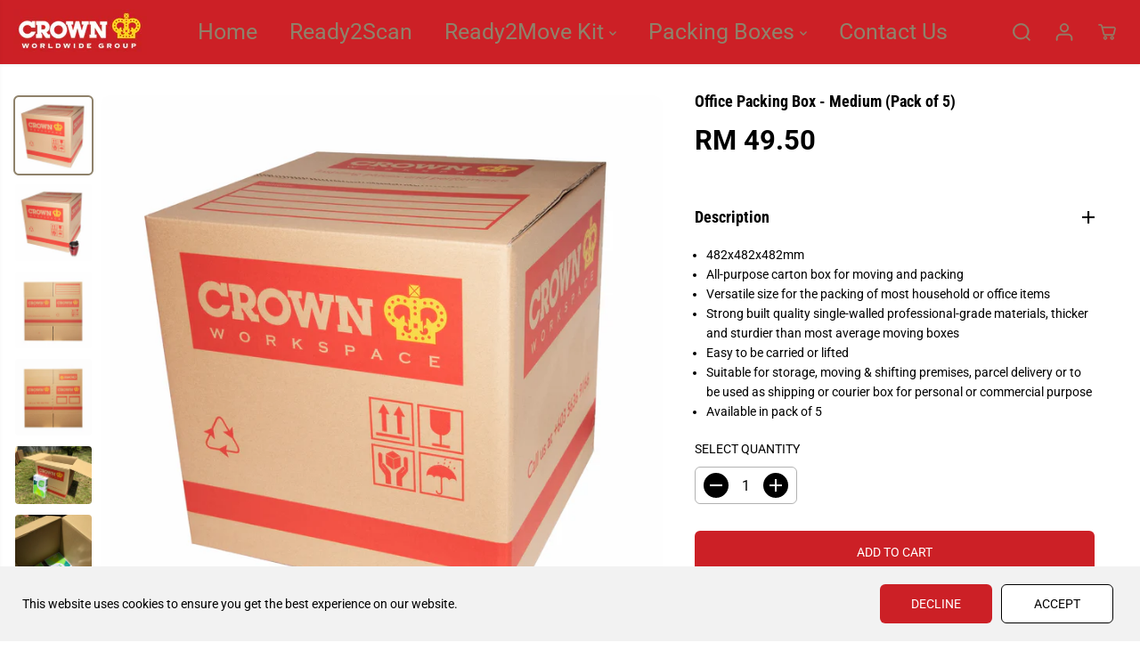

--- FILE ---
content_type: text/html; charset=utf-8
request_url: https://cwwestore.com.my/products/office-packing-carton-box-medium
body_size: 63339
content:
<!doctype html>
<html class="no-js" lang="en">
  <head>
    




<script src="/cdn/shopifycloud/consent-tracking-api/v0.1/consent-tracking-api.js"></script>

<script type="text/javascript">
  var Y=Object.defineProperty;var X=(m,p,g)=>p in m?Y(m,p,{enumerable:!0,configurable:!0,writable:!0,value:g}):m[p]=g;var n=(m,p,g)=>X(m,typeof p!="symbol"?p+"":p,g);(function(){"use strict";var m=" daum[ /]| deusu/| yadirectfetcher|(?:^|[^g])news(?!sapphire)|(?<! (?:channel/|google/))google(?!(app|/google| pixel))|(?<! cu)bots?(?:\\b|_)|(?<!(?:lib))http|(?<![hg]m)score|(?<!cam)scan|@[a-z][\\w-]+\\.|\\(\\)|\\.com\\b|\\btime/|\\||^<|^[\\w \\.\\-\\(?:\\):%]+(?:/v?\\d+(?:\\.\\d+)?(?:\\.\\d{1,10})*?)?(?:,|$)|^[^ ]{50,}$|^\\d+\\b|^\\w*search\\b|^\\w+/[\\w\\(\\)]*$|^active|^ad muncher|^amaya|^avsdevicesdk/|^biglotron|^bot|^bw/|^clamav[ /]|^client/|^cobweb/|^custom|^ddg[_-]android|^discourse|^dispatch/\\d|^downcast/|^duckduckgo|^email|^facebook|^getright/|^gozilla/|^hobbit|^hotzonu|^hwcdn/|^igetter/|^jeode/|^jetty/|^jigsaw|^microsoft bits|^movabletype|^mozilla/\\d\\.\\d\\s[\\w\\.-]+$|^mozilla/\\d\\.\\d\\s\\(compatible;?(?:\\s\\w+\\/\\d+\\.\\d+)?\\)$|^navermailapp|^netsurf|^offline|^openai/|^owler|^php|^postman|^python|^rank|^read|^reed|^rest|^rss|^snapchat|^space bison|^svn|^swcd |^taringa|^thumbor/|^track|^w3c|^webbandit/|^webcopier|^wget|^whatsapp|^wordpress|^xenu link sleuth|^yahoo|^yandex|^zdm/\\d|^zoom marketplace/|^$|analyzer|archive|ask jeeves/teoma|audit|bit\\.ly/|bluecoat drtr|browsex|burpcollaborator|capture|catch|check\\b|checker|chrome-lighthouse|chromeframe|classifier|cloudflare|convertify|crawl|cypress/|dareboost|datanyze|dejaclick|detect|dmbrowser|download|evc-batch/|exaleadcloudview|feed|firephp|functionize|gomezagent|grab|headless|httrack|hubspot marketing grader|hydra|ibisbrowser|infrawatch|insight|inspect|iplabel|ips-agent|java(?!;)|library|linkcheck|mail\\.ru/|manager|measure|neustar wpm|node|nutch|offbyone|onetrust|optimize|pageburst|pagespeed|parser|perl|phantomjs|pingdom|powermarks|preview|proxy|ptst[ /]\\d|retriever|rexx;|rigor|rss\\b|scrape|server|sogou|sparkler/|speedcurve|spider|splash|statuscake|supercleaner|synapse|synthetic|tools|torrent|transcoder|url|validator|virtuoso|wappalyzer|webglance|webkit2png|whatcms/|xtate/",p=/bot|crawl|http|lighthouse|scan|search|spider/i,g;function M(){if(g instanceof RegExp)return g;try{g=new RegExp(m,"i")}catch{g=p}return g}function O(c){return!!c&&M().test(c)}/*! js-cookie v3.0.5 | MIT */function _(c){for(var e=1;e<arguments.length;e++){var t=arguments[e];for(var i in t)c[i]=t[i]}return c}var U={read:function(c){return c[0]==='"'&&(c=c.slice(1,-1)),c.replace(/(%[\dA-F]{2})+/gi,decodeURIComponent)},write:function(c){return encodeURIComponent(c).replace(/%(2[346BF]|3[AC-F]|40|5[BDE]|60|7[BCD])/g,decodeURIComponent)}};function S(c,e){function t(r,s,a){if(!(typeof document>"u")){a=_({},e,a),typeof a.expires=="number"&&(a.expires=new Date(Date.now()+a.expires*864e5)),a.expires&&(a.expires=a.expires.toUTCString()),r=encodeURIComponent(r).replace(/%(2[346B]|5E|60|7C)/g,decodeURIComponent).replace(/[()]/g,escape);var o="";for(var h in a)a[h]&&(o+="; "+h,a[h]!==!0&&(o+="="+a[h].split(";")[0]));return document.cookie=r+"="+c.write(s,r)+o}}function i(r){if(!(typeof document>"u"||arguments.length&&!r)){for(var s=document.cookie?document.cookie.split("; "):[],a={},o=0;o<s.length;o++){var h=s[o].split("="),d=h.slice(1).join("=");try{var f=decodeURIComponent(h[0]);if(a[f]=c.read(d,f),r===f)break}catch{}}return r?a[r]:a}}return Object.create({set:t,get:i,remove:function(r,s){t(r,"",_({},s,{expires:-1}))},withAttributes:function(r){return S(this.converter,_({},this.attributes,r))},withConverter:function(r){return S(_({},this.converter,r),this.attributes)}},{attributes:{value:Object.freeze(e)},converter:{value:Object.freeze(c)}})}var R=S(U,{path:"/"});const F=c=>{const e=window.innerWidth<768||window.outerWidth<768?"mobile":"desktop";return c===e},L=(c,e)=>{const t=!!e,i=String(c)==="true";return t===i},I="shg_geo_data";function B(c,e){const t=c-e;return Math.floor(t/(1e3*60*60*24))}function N(){if(new URLSearchParams(window.location.search).get("shg_geo_cache")==="false")return null;let e=null;try{const t=localStorage.getItem(I);if(t){const i=JSON.parse(t),r=Date.now();i.timestamp&&B(r,i.timestamp)<=7?e=i:localStorage.removeItem(I)}}catch(t){return console.error("Error reading geo data from cache:",t),localStorage.removeItem(I),null}return e}function q(c){let e=null;if(!c)return console.warn("Geo location API URL not configured."),e;try{const t=new XMLHttpRequest;t.open("GET",c,!1),t.send(null),t.status===200?(e=JSON.parse(t.responseText),e?(e.timestamp=Date.now(),localStorage.setItem(I,JSON.stringify(e))):(console.error("Geo API response parsed to null or undefined."),e=null)):console.error(`Geo API request failed with status: ${t.status}`)}catch(t){console.error("Error fetching geo data from API:",t)}return e}function Q(c){let e=null;try{const t=N();t?(e=t,console.debug("Loaded geo data from cache:",e)):(e=q(c),console.debug("Fetched geo data from API:",e))}catch(t){console.error("Error initializing geo data:",t),e=null}return e}const j=(c,e)=>{const{type:t,country_code:i,toponym_name:r,parent_name:s}=c||{},{country:a,region:o,city:h}=e||{};if(!t||!i||!e)return!1;switch(t){case"country":return a===i;case"region":return o===r&&a===i;case"city":return h===r&&o===s&&a===i;default:return console.debug("Unknown location type:",t),!1}},x=c=>typeof c!="string"?!1:document.referrer.toLowerCase().includes(c.toLowerCase()),$=c=>typeof c!="string"?!1:window.location.href.toLowerCase().includes(c.toLowerCase()),G=(c,e,t)=>{if(!e)return!1;const{expectedTimeInMillseconds:i,withinOrAfter:r}=c||{};if(typeof i!="number"||!r)return!1;const s=e.first_visit_timestamp;return r==="within"?s+i>t:s+i<t},K=(c,e,t)=>e?t-e.first_visit_timestamp<18e5===c:c===!0;function H(c,e){return c===e}const y=class y{constructor(e){n(this,"visitorDetails",null);n(this,"currentTime");n(this,"geoLocationApi");n(this,"customerId");n(this,"isB2B");n(this,"internalGeoData");n(this,"isGeoDataInitialized",!1);n(this,"checkers",{device:e=>F(e),logged_in:(e,t)=>L(e,this.customerId),new_visitor:(e,t)=>K(e,t.visitorDetails,t.currentTime),returning_visitor:(e,t)=>G(e,t.visitorDetails,t.currentTime),url_contains:e=>$(e),referrer_contains:e=>x(e),location:(e,t)=>j(e,t.geoData),b2b:e=>H(e,this.isB2B)});this.geoLocationApi=e.geoLocationApi,this.customerId=e.customerId,this.isB2B=e.isB2B,this.currentTime=Date.now(),this.initializeVisitorDetails()}initializeVisitorDetails(){var e;try{const t=localStorage.getItem(y.VISITOR_DETAILS_KEY);t&&(this.visitorDetails=JSON.parse(t),typeof((e=this.visitorDetails)==null?void 0:e.first_visit_timestamp)!="number"&&(console.warn("Invalid visitor details found in storage, resetting."),this.visitorDetails=null)),this.visitorDetails===null?(console.debug("Initializing new visitor details."),this.visitorDetails={first_visit_timestamp:this.currentTime},localStorage.setItem(y.VISITOR_DETAILS_KEY,JSON.stringify(this.visitorDetails))):console.debug("Loaded visitor details from storage:",this.visitorDetails)}catch(t){console.error("Error initializing visitor details:",t),localStorage.removeItem(y.VISITOR_DETAILS_KEY),this.visitorDetails={first_visit_timestamp:this.currentTime},localStorage.setItem(y.VISITOR_DETAILS_KEY,JSON.stringify(this.visitorDetails))}}check(e){const t=this.checkers[e.audience_type];if(!t)return console.warn(`Unknown audience type: ${e.audience_type}`),!1;e.audience_type==="location"&&(e.value=this.snakeCaseKeys(e.value),this.isGeoDataInitialized||(console.debug("Location check required, initializing geoData..."),this.internalGeoData=Q(this.geoLocationApi),this.isGeoDataInitialized=!0,console.debug("GeoData initialization result:",this.internalGeoData)));const i={geoData:this.internalGeoData===void 0?null:this.internalGeoData,visitorDetails:this.visitorDetails,currentTime:this.currentTime};try{const r=!!t(e.value,i);return console.debug("Audience check result:",{audience:e,internalContext:i,matched:r}),e.condition==="is_not"?!r:r}catch(r){return console.error("Error during audience check:",{audience:e,internalContext:i,error:r}),!1}}snakeCaseKeys(e){if(typeof e!="object")return e;const t={};for(const[i,r]of Object.entries(e)){const s=i.replace(/[A-Z]/g,a=>`_${a.toLowerCase()}`);t[s]=r}return t}};n(y,"VISITOR_DETAILS_KEY","_shg_ab_visitor_details");let k=y;class J{constructor(e,t){n(this,"buyItNowHandlerAttached",!1);n(this,"currentPricingVariantId",null);n(this,"storefrontAccessToken");n(this,"shopDomain");n(this,"trackDispatchedSelection",(e,t)=>{const i=e&&e.isFirstAssignment===!1?"cache":t.distribution_method,r={shop_id:t.shop_id,optimization_id:e==null?void 0:e.optimization.id,variant_id:e==null?void 0:e.selectedVariant.id,details:{optimization_ids:t.optimization_ids,distribution_method:i,selection_details:t.selection_details,cache:t.cache,context:t.context,optimization_matches:t.optimization_matches}};this.trackingService.trackDispatch("dispatched",r)});this.trackingService=e,this.storefrontAccessToken=(t==null?void 0:t.storefrontAccessToken)??null,this.shopDomain=(t==null?void 0:t.shopDomain)??null,this.currentPricingVariantId=(t==null?void 0:t.currentPricingVariantId)??null,typeof document<"u"&&document.readyState==="loading"?document.addEventListener("DOMContentLoaded",()=>{this.attachPriceTestBuyItNowHandler()}):setTimeout(()=>{this.attachPriceTestBuyItNowHandler()},100)}async createCartAndGetCheckoutUrl(e,t,i){var o,h,d,f,C;if(!this.storefrontAccessToken||!this.shopDomain)return null;const r=`
      mutation cartCreate($input: CartInput!) {
        cartCreate(input: $input) {
          cart {
            id
            checkoutUrl
          }
          userErrors {
            field
            message
          }
        }
      }
    `,s=i?[{key:"shogun_variant_id",value:i}]:[],a={input:{lines:[{merchandiseId:`gid://shopify/ProductVariant/${e}`,quantity:t}],attributes:s}};try{const P=JSON.stringify({query:r,variables:a}),z=`https://${this.shopDomain}/api/2025-10/graphql.json`;console.debug("shogun: cartCreate request URL:",z),console.debug("shogun: cartCreate request body:",P);const b=await(await fetch(z,{method:"POST",headers:{"Content-Type":"application/json","X-Shopify-Storefront-Access-Token":this.storefrontAccessToken},body:P})).json();return console.debug("shogun: cartCreate full response:",JSON.stringify(b,null,2)),(d=(h=(o=b.data)==null?void 0:o.cartCreate)==null?void 0:h.cart)!=null&&d.checkoutUrl?(console.debug("shogun: cartCreate successful, checkoutUrl:",b.data.cartCreate.cart.checkoutUrl),b.data.cartCreate.cart.checkoutUrl):(console.error("shogun: cartCreate failed:",((C=(f=b.data)==null?void 0:f.cartCreate)==null?void 0:C.userErrors)||b.errors),null)}catch(P){return console.error("shogun: cartCreate error:",P),null}}async addToCartAndCheckout(e,t,i){const r={items:[{id:e,quantity:t}]};i&&(r.attributes={shogun_variant_id:i});try{const s=await fetch("/cart/add.js",{method:"POST",headers:{"Content-Type":"application/json"},body:JSON.stringify(r)});s.ok?(console.debug("shogun: added to cart, redirecting to checkout"),window.location.href="/checkout"):console.error("shogun: cart add failed:",await s.text())}catch(s){console.error("shogun: cart add error:",s)}}attachPriceTestBuyItNowHandler(){if(this.buyItNowHandlerAttached)return;this.buyItNowHandlerAttached=!0;const e=async i=>{const r=new FormData(i);let s=r.get("id")||r.get("variant_id");if(console.debug("shogun: buy-it-now form data:",Object.fromEntries(r.entries())),console.debug("shogun: raw variantId from form:",s),!s){console.debug("shogun: no variant ID found for buy-it-now");return}if(s.includes("gid://")){const h=s.match(/\/(\d+)$/);h&&(s=h[1],console.debug("shogun: extracted numeric ID from GID:",s))}const a=parseInt(r.get("quantity")||"1",10)||1,o=this.currentPricingVariantId;if(console.debug("shogun: buy-it-now details:",{variantId:s,quantity:a,pricingVariantId:o,storefrontAccessToken:this.storefrontAccessToken?"***":null,shopDomain:this.shopDomain}),this.storefrontAccessToken&&this.shopDomain){console.debug("shogun: attempting cartCreate with merchandiseId:",`gid://shopify/ProductVariant/${s}`);const h=await this.createCartAndGetCheckoutUrl(s,a,o);if(h){console.debug("shogun: redirecting to cartCreate checkoutUrl (original cart preserved)"),window.location.href=h;return}}console.debug("shogun: falling back to cart add with pricing variant"),await this.addToCartAndCheckout(s,a,o)};typeof document<"u"&&(()=>{document.addEventListener("click",i=>{const r=i.target;if(!r)return;const s=r.closest('[data-ab-price-test-payment-button="true"]');if(!s||!r.closest('shopify-buy-it-now-button, shopify-accelerated-checkout, [data-shopify="payment-button"]'))return;const o=s.closest("form");o&&(i.preventDefault(),i.stopPropagation(),i.stopImmediatePropagation(),e(o))},{capture:!0})})()}extractViewParamFromFullTemplateKey(e){const t=e.split("/").pop().split(".");return t.slice(1,t.length-1).join(".")}async handleRedirect(e){const t=new URL(window.location.href),i=new URL(window.location.href);if(e.optimization.scope==="theme")i.searchParams.set("preview_theme_id",e.selectedVariant.config.theme_id);else if(e.optimization.scope==="url_redirect")i.pathname=e.languageRootUrl!=="/"?e.languageRootUrl+e.selectedVariant.config.path:e.selectedVariant.config.path;else{const r=this.extractViewParamFromFullTemplateKey(e.selectedVariant.config.full_template_key);i.searchParams.set("view",r)}t.toString()===i.toString()?this.hideViewParam():this.redirectWithoutCache(i)}hideViewParam(){const e=new URL(window.location.href);e.searchParams.delete("view"),window.history.replaceState({},"",e.toString())}dispatch(e,t,i){let r=null;if(e[0].optimization.scope=="price"){const s=e[0];if(r=s,this.currentPricingVariantId=t||s.selectedVariant.id,this.attachPriceTestBuyItNowHandler(),t)console.debug("shogun: price variant already assigned, returning");else{const a=s.selectedVariant.id;console.debug("shogun: assigning price variant");const o=JSON.stringify({attributes:{shogun_variant_id:a}}),h=new XMLHttpRequest;h.open("POST","/cart/update.js",!0),h.setRequestHeader("Content-Type","application/json"),h.onreadystatechange=()=>{if(h.readyState==4&&h.status==200){console.debug("shogun: reloading to reflect cart pricing");const d=new URL(window.location.href);this.redirectWithoutCache(d)}},h.send(o)}}else{const s=e.find(o=>o.matchingVariant.id!==o.selectedVariant.id);if(console.debug("redirectingSelection",s),s&&(s.optimization.scope!=="url_redirect"||s.isFirstAssignment===!0||s.optimization.config.permanent_redirect===!0))return this.trackDispatchedSelection(s,i),this.handleRedirect(s);const a=new Set(e.map(o=>o.optimization.scope));(a.has("template")||a.has("page"))&&this.hideViewParam(),r=e.find(o=>o.current())||s||null}e.length>0&&!r&&(r=e[0]),(r||e.length>0)&&this.trackDispatchedSelection(r,i),e.filter(s=>s.current()).forEach(s=>{this.trackingService.trackVariantImpression(s.selectedVariant,s.optimization.type)})}redirectWithoutCache(e){typeof e=="string"&&(e=new URL(e)),e.searchParams.delete("cache"),document.referrer!=""&&sessionStorage.setItem(E,document.referrer),console.debug("shogun: redirecting to ",e),window.location.replace(e)}}class v{constructor(e){n(this,"optimization");n(this,"matchingVariant");n(this,"selectedVariant");n(this,"isFirstAssignment");n(this,"languageRootUrl");this.optimization=e.optimization,this.matchingVariant=e.matchingVariant,this.selectedVariant=e.selectedVariant,this.isFirstAssignment=e.isFirstAssignment,this.languageRootUrl=e.languageRootUrl}current(){return this.matchingVariant.id===this.selectedVariant.id}}const w=class w{constructor(){n(this,"ran",!1)}removePreviewBarIframe(){console.debug("Setting up preview bar iframe removal");const e=()=>{w.PREVIEW_BAR_IFRAME_IDS.forEach(t=>{const i=document.getElementById(t);i&&(console.debug(`Removing preview bar iframe with id: ${t}`),i.remove())})};e(),document.addEventListener("DOMContentLoaded",()=>{console.debug("DOM loaded, setting up mutation observer for preview bar");const t=new MutationObserver(i=>{i.forEach(r=>{r.addedNodes.forEach(s=>{if(s.nodeType===Node.ELEMENT_NODE){const a=s;w.PREVIEW_BAR_IFRAME_IDS.includes(a.id)&&(console.debug(`Detected and removing preview bar iframe with id: ${a.id} via observer`),a.remove())}})})});if(document.body)t.observe(document.body,{childList:!0,subtree:!0});else{const i=new MutationObserver(()=>{document.body&&(t.observe(document.body,{childList:!0,subtree:!0}),e(),i.disconnect())});i.observe(document.documentElement,{childList:!0})}e()})}run(){this.ran||(this.removePreviewBarIframe(),this.ran=!0)}};n(w,"PREVIEW_BAR_IFRAME_IDS",["preview-bar-iframe","PBarNextFrameWrapper"]);let T=w;const D="_shg_analytics_queue";class W{enqueue(e){const t={...e,id:crypto.randomUUID(),attempts:0,createdAt:Date.now()},i=this.readQueue();return i[t.category].push(t),this.writeQueue(i),t}all(){const e=this.readQueue();return[...e.shogun_load,...e.dispatcher].sort((t,i)=>t.createdAt-i.createdAt)}update(e){const t=this.readQueue(),i=t[e.category],r=i.findIndex(s=>s.id===e.id);r!==-1&&(i[r]=e,this.writeQueue(t))}remove(e){const t=this.readQueue(),i=t[e.category],r=i.findIndex(s=>s.id===e.id);r!==-1&&(i.splice(r,1),this.writeQueue(t))}findLatest(e){const i=this.readQueue()[e];if(i.length!==0)return i[i.length-1]}readQueue(){const e=localStorage.getItem(D);if(!e)return this.emptyQueue();try{const t=JSON.parse(e);return t.shogun_load||(t.shogun_load=[]),t.dispatcher||(t.dispatcher=[]),t}catch(t){return console.error("shogun: failed to parse analytics queue storage, resetting",t),localStorage.removeItem(D),this.emptyQueue()}}writeQueue(e){try{localStorage.setItem(D,JSON.stringify(e))}catch(t){console.error("shogun: failed to save analytics queue",t)}}emptyQueue(){return{shogun_load:[],dispatcher:[]}}}const u=class u{constructor(e,t,i,r,s,a){n(this,"publishable",!1);n(this,"allowed",null);n(this,"eventQueue",new W);n(this,"processingQueue",!1);n(this,"pendingProcess",!1);n(this,"processTimer",null);n(this,"trackVariantImpression",(e,t)=>{const i={page_type:this.pageType,page_id:this.pageId,app_type:t=="ab_test"?"ab_testing":"personalization",original_referrer:this.originalReferrer};i.optimization_id=e.optimization_id,i.variant_id=e.id,console.debug(`Tracking variant impression: optimization=${e.optimization_id}, variant=${e.id}`),this.enqueueShogunLoadEvent(i)});n(this,"trackPage",()=>{const e={page_type:this.pageType,page_id:this.pageId,app_type:"ab_testing"};this.enqueueShogunLoadEvent(e)});n(this,"trackDispatch",(e,t)=>{this.enqueueEvent({category:"dispatcher",event:e,data:t})});n(this,"enqueueEvent",e=>{console.debug("shogun: enqueueing tracking event",{category:e.category,event:"event"in e?e.event:void 0}),e.category==="shogun_load"&&(!this.publishable||this.allowed!==!0)&&console.debug("shogun: not ready, enqueueing shogun:load event");try{this.eventQueue.enqueue(e),this.scheduleProcessQueue()}catch(t){console.error("shogun: failed to enqueue analytics event",t)}});n(this,"enqueueShogunLoadEvent",e=>{this.enqueueEvent({category:"shogun_load",data:e})});n(this,"waitForPublishable",()=>{var i,r;let e=0;const t=()=>{var s,a;if(typeof((a=(s=window.Shopify)==null?void 0:s.analytics)==null?void 0:a.publish)>"u")if(e<=u.retryAttemptsLimit){setTimeout(t,u.retryIntervalInMs);return}else console.warn("shogun:ts: Shopify analytics unavailable after 30s"),this.handleError("Error initializing TrackingService: Shopify analytics not available after 30s");console.debug("shogun:ts: publishable"),this.publishable=!0,this.scheduleProcessQueue()};(r=(i=window.Shopify)==null?void 0:i.analytics)!=null&&r.publish?(console.debug("shogun:ts: publishable"),this.publishable=!0):(console.debug("shogun:ts: analytics api not available yet, waiting..."),t())});n(this,"waitForConsent",()=>{var i,r;let e=0;const t=()=>{if(typeof window.Shopify>"u"&&e<=u.retryAttemptsLimit){setTimeout(t,u.retryIntervalInMs);return}window.Shopify.loadFeatures([{name:"consent-tracking-api",version:"0.1"}],s=>{var a;if(s&&s.length>0){let o=[];s.forEach(h=>{console.error(h),o.push(h.message)}),this.handleError(`Error initializing TrackingService: ${o.join(", ")}`)}else console.debug("shogun:ts: consent available"),this.handleConsentChange(((a=window.Shopify.customerPrivacy)==null?void 0:a.analyticsProcessingAllowed())??!1)})};(r=(i=window.Shopify)==null?void 0:i.customerPrivacy)!=null&&r.analyticsProcessingAllowed?(console.debug("shogun:ts: consent available"),this.allowed=window.Shopify.customerPrivacy.analyticsProcessingAllowed()):(console.debug("shogun:ts: privacy api not available yet, waiting..."),t())});n(this,"handleConsentChange",e=>{this.allowed=e,console.debug("shogun: analytics consent updated to: ",this.allowed),this.scheduleProcessQueue()});n(this,"scheduleProcessQueue",()=>{if(this.processingQueue){this.pendingProcess=!0;return}this.processingQueue=!0;try{this.processQueue()}catch(e){console.error("shogun: error processing analytics queue",e)}finally{this.processingQueue=!1,this.pendingProcess&&(this.pendingProcess=!1,this.scheduleProcessQueue())}});n(this,"scheduleProcessQueueAfter",e=>{this.processTimer||(this.processTimer=setTimeout(()=>{this.processTimer=null,this.scheduleProcessQueue()},e))});n(this,"handleError",e=>{let t,i;const r=this.eventQueue.findLatest("shogun_load");r&&(t=r.data.optimization_id,i=r.data.variant_id),this.trackDispatchFallback("errored",{shop_id:this.shopId,dispatcher_session_id:this.dispatcherSessionId,optimization_id:t,variant_id:i,details:{error:e}})});n(this,"dispatcherFallbackReady",e=>e.category!=="dispatcher"?!1:Date.now()-e.createdAt>=u.dispatchFallbackDelayInMs);n(this,"trackDispatchFallback",(e,t)=>{console.debug(`shogun: sending dispatch:${e} via fallback`),t.name=e,fetch(`${this.analyticsUrl}/dispatcher/${e}`,{method:"POST",headers:{"Content-Type":"application/json"},body:JSON.stringify(t),keepalive:!0})});n(this,"prepareFallbackPayload",e=>{const t=this.clonePayload(e);return t.shop_id=t.shop_id||this.shopId,t.dispatcher_session_id=this.dispatcherSessionId,t.details||(t.details={}),t});n(this,"clonePayload",e=>{try{return JSON.parse(JSON.stringify(e))}catch{return e}});this.shopId=e,this.pageType=t,this.pageId=i,this.originalReferrer=r,this.analyticsUrl=s,this.dispatcherSessionId=a,this.waitForPublishable(),this.waitForConsent(),document.addEventListener("visitorConsentCollected",o=>{this.handleConsentChange(o.detail.analyticsAllowed)}),this.scheduleProcessQueue()}processQueue(){console.debug("shogun: processing queue");const e=this.eventQueue.all();let t=!1;for(const i of e){if(this.shouldDropEvent(i)){this.eventQueue.remove(i);continue}if(this.isWithinBackoffWindow(i)){t=!0;continue}if(!this.isEventReady(i)){t=!0;continue}let r="success";try{r=this.deliverEvent(i)}catch(s){console.error("shogun: error delivering analytics event",s),r="retry"}r==="success"||r==="drop"?this.eventQueue.remove(i):(i.attempts+=1,i.lastAttemptedAt=Date.now(),this.eventQueue.update(i),t=!0)}t&&this.scheduleProcessQueueAfter(u.queueRetryDelayInMs)}shouldDropEvent(e){return Date.now()-e.createdAt>u.maxQueueAgeInMs||e.attempts>=u.maxQueueAttempts||e.category==="dispatcher"&&!e.event}isWithinBackoffWindow(e){if(!e.lastAttemptedAt)return!1;const t=u.queueRetryDelayInMs*Math.pow(2,Math.min(e.attempts,u.maxQueueAttempts));return Date.now()-e.lastAttemptedAt<t}isEventReady(e){return e.category==="shogun_load"?this.publishable&&this.allowed===!0:e.category==="dispatcher"?this.allowed===!0&&this.publishable?!0:this.dispatcherFallbackReady(e):!1}deliverEvent(e){return e.category==="shogun_load"?this.deliverShogunLoad(e):this.deliverDispatch(e)}deliverShogunLoad(e){const t=e.data;try{return console.debug("Firing shogun:load event",t),window.Shopify.analytics.publish("shogun:load",t),"success"}catch(i){return console.error("Error publishing shogun:load event:",i),"retry"}}deliverDispatch(e){if(e.category!=="dispatcher"||!e.event)return"drop";if(this.allowed===!0&&this.publishable){const i=`shogun:dispatcher:${e.event}`;try{return console.debug(`Firing ${i} event`,e.data),window.Shopify.analytics.publish(i,e.data),"success"}catch(r){console.error(`Error publishing ${i} event:`,r);const s=this.prepareFallbackPayload(e.data);return s.details||(s.details={}),s.details.error=`Error publishing ${i} event: ${r.message}`,this.trackDispatchFallback(e.event,s),"success"}}if(!this.dispatcherFallbackReady(e))return"retry";const t=this.prepareFallbackPayload(e.data);return this.trackDispatchFallback(e.event,t),"success"}};n(u,"retryIntervalInMs",250),n(u,"retryAttemptsLimit",3e4/u.retryIntervalInMs),n(u,"queueRetryDelayInMs",1e3),n(u,"maxQueueAttempts",5),n(u,"maxQueueAgeInMs",24*60*60*1e3),n(u,"dispatchFallbackDelayInMs",30*1e3);let A=u;const E="_shg_referrer",l=class l{constructor(e){n(this,"shopId");n(this,"optimizations");n(this,"currentThemeId");n(this,"pageId");n(this,"pageType");n(this,"currentPartialTemplateKey");n(this,"distributionMethod");n(this,"cachedOptimizations");n(this,"audienceChecker");n(this,"personalizations");n(this,"abTests");n(this,"dispatcher");n(this,"trackingService");n(this,"currentPath");n(this,"themeTestHandler");n(this,"currentPricingVariantId");n(this,"languageRootUrl");n(this,"dispatcherSessionId");n(this,"originalReferrer");n(this,"inAudience",e=>this.audienceChecker.check(e));if(this.originalReferrer=sessionStorage.getItem(E),this.originalReferrer){sessionStorage.removeItem(E),console.debug("shogun: retaining original referrer: ",this.originalReferrer);try{Object.defineProperty(document,"referrer",{get:()=>this.originalReferrer})}catch(a){console.debug("shogun: failed to set original referrer via `Object.defineProperty`"),console.error(a);try{window.document.__defineGetter__("referrer",()=>this.originalReferrer)}catch(o){console.debug("shogun: failed to set original referrer via `__defineGetter__`"),console.error(o)}}}this.shopId=e.shopId,this.currentThemeId=e.currentThemeId,this.currentPricingVariantId=e.currentPricingVariantId;const t=e.optimizations||[];e.defaultThemeId!==this.currentThemeId?this.optimizations=t.filter(a=>a.scope==="price"||a.variants.some(o=>o.config.theme_id===this.currentThemeId)):this.optimizations=t,this.personalizations=this.optimizations.filter(a=>a.type==="personalization"),this.abTests=this.optimizations.filter(a=>a.type==="ab_test"),this.distributionMethod=e.distributionMethod||l.DEFAULT_DISTRIBUTION_METHOD,this.pageId=e.pageId,this.pageType=e.pageType,this.languageRootUrl=e.languageRootUrl;const i=this.pageType==="metaobject"?"templates/metaobject/":"templates/",r=[e.templateName,e.templateSuffix].filter(Boolean).join(".");this.currentPartialTemplateKey=i+r,this.currentPath=window.location.pathname,this.cachedOptimizations=JSON.parse(localStorage.getItem(l.OPTIMIZATIONS_CACHE_KEY)||"{}"),this.audienceChecker=new k(e),e.sessionIdOverride?this.dispatcherSessionId=e.sessionIdOverride:(this.dispatcherSessionId=R.get(l.DISPATCHER_SESSION_COOKIE)||crypto.randomUUID(),R.set(l.DISPATCHER_SESSION_COOKIE,this.dispatcherSessionId,{path:"/",expires:1/48})),this.trackingService=new A(this.shopId,this.pageType,this.pageId,this.originalReferrer,e.analyticsUrl,this.dispatcherSessionId);const s=new T;this.themeTestHandler=s,this.dispatcher=new J(this.trackingService,{storefrontAccessToken:e.storefrontAccessToken,shopDomain:e.shopDomain,currentPricingVariantId:e.currentPricingVariantId})}getOptimizationPriority(e){return{theme:1,template:2,page:3,url_redirect:4,price:5}[e.scope]}sortMatches(e){return[...e].sort((t,i)=>{const r=this.getOptimizationPriority(t.optimization),s=this.getOptimizationPriority(i.optimization);return r===s?0:r-s})}audienceMatchesCurrentVisitor(e){const t=e.audiences||[];return t.length===0?!0:e.audiences_condition==="any"?t.some(this.inAudience):t.every(this.inAudience)}configAudiencesMatch(e,t){const i=e.audiences||[],r=t.audiences||[];if(i.length!==r.length)return!1;const s=i.map(o=>JSON.stringify(o)),a=r.map(o=>JSON.stringify(o));return!(s.some(o=>!a.includes(o))||a.some(o=>!s.includes(o))||i.length>1&&e.audiences_condition!==t.audiences_condition)}getCachedVariant(e){const t=this.cachedOptimizations[e.id];if(t)return e.variants.find(i=>i.id===t)}setCachedVariant(e,t){this.cachedOptimizations[e.id]=t.id,console.debug("setCachedVariant",e.id,t.id),localStorage.setItem(l.OPTIMIZATIONS_CACHE_KEY,JSON.stringify(this.cachedOptimizations))}extractPartialTemplateKeyFromFullTemplateKey(e){if(!e)return;const t=e.split(".");return t.length<2?e:t.slice(0,-1).join(".")}matchesAnyAttributeOfCurrentPage(e,t){const i=this.checkTemplateMatch(t),r=this.checkThemeMatch(e,t),s=this.checkPageMatch(e),a=this.checkPathMatch(t),o=this.checkPriceMatch(e,t);return r||i&&s||a||o}getMatchingVariant(e,t=void 0){var s;const i=e.config,r=(s=t==null?void 0:t.selectedVariant)==null?void 0:s.config;for(const a of e.variants){if(!this.matchesAnyAttributeOfCurrentPage(e,a))continue;const o=e.type==="ab_test"?e.config:a.config;if(this.audienceMatchesCurrentVisitor(o)&&!(r&&!this.configAudiencesMatch(i,r)))return a}}getPersonalizationMatches(){const e=[];for(const t of this.personalizations){const i=this.getMatchingVariant(t);i&&e.push({optimization:t,matchingVariant:i})}return e}getPrioritizedNonDefaultPersonalizationSelection(){const e=this.getPersonalizationMatches();if(e.length===0)return;const t=this.sortMatches(e);for(const i of t){const s=i.optimization.variants.sort((a,o)=>a.position-o.position).find(a=>!a.config.original&&this.audienceMatchesCurrentVisitor(a.config));if(s)return new v({optimization:i.optimization,matchingVariant:i.matchingVariant,selectedVariant:s,isFirstAssignment:!0,languageRootUrl:this.languageRootUrl})}}getDefaultPersonalizationSelectionsForImpressionTracking(e){return this.getPersonalizationMatches().filter(r=>r.matchingVariant.config.original&&r.optimization.id!==(e==null?void 0:e.optimization.id)).map(r=>new v({optimization:r.optimization,matchingVariant:r.matchingVariant,selectedVariant:r.matchingVariant,isFirstAssignment:!0,languageRootUrl:this.languageRootUrl}))}getRandomVariantForOptimization(e){const t=`${this.dispatcherSessionId}-${e.id}`,r=this.hashWithDjb2(t)%l.DEFAULT_NUMBER_OF_BINS;let s=0;for(const a of e.variants)if(s+=l.DEFAULT_NUMBER_OF_BINS*(a.config.percentage||0)/100,r<s)return a;return e.variants[0]}hasAnyCachedVariants(){return this.abTests.some(e=>!!this.cachedOptimizations[e.id])}getGreedySelections(e){const t=e[Math.floor(Math.random()*e.length)],i=t.cachedVariant||this.getRandomVariantForOptimization(t.optimization);return[new v({optimization:t.optimization,matchingVariant:t.matchingVariant,selectedVariant:i,isFirstAssignment:!t.cachedVariant,languageRootUrl:this.languageRootUrl})]}userBin(){const e=this.dispatcherSessionId;return e?this.hashWithDjb2(e)%l.DEFAULT_NUMBER_OF_BINS:0}hashWithDjb2(e){let t=5381;for(let i=0;i<e.length;i++)t=(t<<5)-t+e.charCodeAt(i),t|=0;return Math.abs(t)}getVariantForUserBin(){const e=this.userBin(),t=this.abTests.flatMap(r=>r.variants);let i=0;for(const r of t)if(i+=l.DEFAULT_NUMBER_OF_BINS*(r.traffic_percentage||0)/100,e<i)return r;return null}getEvenSelections(e){const t=this.getVariantForUserBin();if(!t)return[];const i=e.find(r=>r.optimization.variants.some(s=>s.id===t.id));return i?[new v({optimization:i.optimization,matchingVariant:i.matchingVariant,selectedVariant:t,isFirstAssignment:!i.cachedVariant,languageRootUrl:this.languageRootUrl})]:[]}getAbTestMatches(e){const t=[];return this.abTests.forEach(i=>{const r=this.getMatchingVariant(i,e);if(r){const s=this.getCachedVariant(i);(r.config.original||s)&&t.push({optimization:i,matchingVariant:r,cachedVariant:s})}}),t}getAbTestSelections(e){const t=this.getAbTestMatches(e);if(t.length===0)return[];const i=t.find(r=>!!r.cachedVariant);if(!i&&this.hasAnyCachedVariants())return[];if(i)return[new v({optimization:i.optimization,matchingVariant:i.matchingVariant,selectedVariant:i.cachedVariant,isFirstAssignment:!1,languageRootUrl:this.languageRootUrl})];switch(this.distributionMethod){case"greedy":return this.getGreedySelections(t);case"even":return this.getEvenSelections(t);default:throw new Error(`Unknown distribution method: ${this.distributionMethod}`)}}isBot(){const e=navigator.userAgent,t=O(e);return console.debug("Bot testing with user agent:",e),t}handleThemeReview(){const t=new URLSearchParams(location.search).get("shgpvid"),i=sessionStorage.getItem("_shg_preview_variant_id");if(i&&(!t||i==t)){console.debug(`shogun: theme review in progress, viewing variant: ${i}`);const r=document.getElementById("shogun-price-test-preview");if(!r){console.debug("shogun: sidebar not found!!!");return}const s=r.content.cloneNode(!0);document.addEventListener("DOMContentLoaded",()=>{document.body.style.paddingLeft="32rem",document.body.prepend(s)});return}else if(t&&(!i||i!=t)){console.debug(`shogun: theme review in progress, setting variant: ${t}`),sessionStorage.setItem("_shg_preview_variant_id",t);const r=JSON.stringify({attributes:{shogun_variant_id:t}}),s=new XMLHttpRequest;s.open("POST","/cart/update.js",!0),s.setRequestHeader("Content-Type","application/json"),s.onreadystatechange=()=>{s.readyState==4&&s.status==200&&(console.debug("shogun: reloading to reflect cart pricing"),location=location)},s.send(r)}}run(){let e=null,t=this.distributionMethod,i=[];const r=(s,a={})=>{var h,d;const o=s&&s.isFirstAssignment===!1?"cache":t;return{shop_id:this.shopId,optimization_id:(h=s==null?void 0:s.optimization)==null?void 0:h.id,variant_id:(d=s==null?void 0:s.selectedVariant)==null?void 0:d.id,details:{optimization_ids:this.optimizations.map(f=>f.id),distribution_method:o,selection_details:i,...a}}};try{if(this.isBot()){console.debug("Bot traffic detected, optimizer disabled");return}this.handleThemeReview();const s=this.getPrioritizedNonDefaultPersonalizationSelection(),a=this.getAbTestSelections(s),o=[];s&&o.push(s),o.push(...a),o.push(...this.getDefaultPersonalizationSelectionsForImpressionTracking(s)),localStorage.getItem("_shg_is_merchant")||this.themeTestHandler.run(),e=o.find(d=>d.matchingVariant.id===d.selectedVariant.id)||null,e&&!e.isFirstAssignment&&(t="cache"),i=o.map(d=>({optimization_id:d.optimization.id,selected_variant_id:d.selectedVariant.id,matching_variant_id:d.matchingVariant.id}));const h={shop_id:this.shopId,optimization_ids:this.optimizations.map(d=>d.id),selection_details:i,distribution_method:t,cache:{...this.cachedOptimizations},context:{template_key:this.currentPartialTemplateKey,theme_id:this.currentThemeId,page_type:this.pageType,page_id:this.pageId},optimization_matches:this.buildOptimizationMatches(s)};if(a.forEach(d=>{this.setCachedVariant(d.optimization,d.selectedVariant)}),o.length===0){this.abTests.length>0&&(this.trackingService.trackPage(),this.trackingService.trackDispatch("skipped",r(e)));return}this.dispatcher.dispatch(o,this.currentPricingVariantId,h)}catch(s){this.trackingService.trackDispatch("errored",r(e,{error:s.message}))}}getCurrentPathWithoutLanguagePrefix(){return this.languageRootUrl==="/"||!this.currentPath.startsWith(this.languageRootUrl)?this.currentPath:this.currentPath.substring(this.languageRootUrl.length)||"/"}checkTemplateMatch(e){return this.extractPartialTemplateKeyFromFullTemplateKey(e.config.full_template_key)===this.currentPartialTemplateKey}checkThemeMatch(e,t){return e.scope==="theme"&&t.config.theme_id===this.currentThemeId}checkPageMatch(e){const{page_type:t,page_id:i}=e.config,r=!t||t===this.pageType,s=!i||i===this.pageId;return e.scope!=="url_redirect"&&r&&s}checkPathMatch(e){const t=e.config.path;if(!t)return!1;const i=this.getCurrentPathWithoutLanguagePrefix();return decodeURIComponent(t)===decodeURIComponent(i)}checkPriceMatch(e,t){return e.scope!=="price"?!1:!this.currentPricingVariantId||this.currentPricingVariantId===t.id}getDetailedMatchingInfo(e,t,i){const{page_type:r,page_id:s}=e.config,a=!r||r===this.pageType,o=!s||s===this.pageId,h=e.type==="ab_test"?e.config:t.config,d=i?this.configAudiencesMatch(e.config,i.selectedVariant.config):!1;return{matches_template:this.checkTemplateMatch(t),matches_theme:this.checkThemeMatch(e,t),matches_page_type:a,matches_page_id:o,matches_page:this.checkPageMatch(e),matches_path:this.checkPathMatch(t),matches_price:this.checkPriceMatch(e,t),matches_audience:this.audienceMatchesCurrentVisitor(h),matches_personalization_config:d}}buildOptimizationMatches(e){const t={};for(const i of this.optimizations)if(t[i.id]={},i.variants&&Array.isArray(i.variants))for(const r of i.variants)t[i.id][r.id]=this.getDetailedMatchingInfo(i,r,e);return t}};n(l,"DEFAULT_NUMBER_OF_BINS",1e4),n(l,"DEFAULT_DISTRIBUTION_METHOD","greedy"),n(l,"OPTIMIZATIONS_CACHE_KEY","_shg_ab_optimizations_cache"),n(l,"DISPATCHER_SESSION_COOKIE","_shg_dispatcher_session");let V=l;window.ShogunOptimizer=V})();

</script><script type="text/javascript">
  ;(function() {
    if (typeof ShogunOptimizer === 'undefined') {
      console.error("ShogunOptimizer is not defined. Please ensure the optimizer script is properly loaded.");
      return;
    }

    const designMode = false;
    if (designMode) {
      console.debug("Design mode is enabled, skipping optimizer initialization");
      return;
    }

    // If the referrer url is the Shopify admin url, then set a local storage shg_is_merchant flag to true
    // This is used to remove the preview bar from the page for shoppers
    const referrer = document.referrer
    if (!localStorage.getItem('_shg_is_merchant') && ((referrer.includes('admin.shopify.com') || referrer.includes('shogun')))) {
      console.debug('Setting shg_is_merchant to true')
      localStorage.setItem('_shg_is_merchant', 'true')
    }

    const urlParams = new URLSearchParams(window.location.search);
    const optimizationDisabled = urlParams.get('shg') === "false" || window.location.hostname.includes('shopifypreview');

    if (optimizationDisabled) {
      console.debug("Optimization is disabled, skipping optimizer initialization");
      return;
    }

    const shopMetafieldConfig = {"default_theme_id":164961222690,"method":"greedy","optimizations":[{"id":"9a0a4104-e1a9-4138-be68-86d10e162948","type":"ab_test","scope":"page","name":"ABTesting_2025","config":{"page_id":"7183953723426","audiences":[],"page_type":"product","audience_id":null,"new_optimization":false,"audiences_condition":null,"default_template_key":"product.json"},"variants":[{"id":"5aea2230-ace2-4c51-8491-9ac22ed59c61","name":"Original","config":{"path":"storage-carton-box-with-lid-large-pack-of-5","page_id":"7183953723426","original":true,"position":0,"page_type":"product","percentage":50,"template_name":"product","full_template_key":"templates/product.json","edit_in_shopify_url":"https://admin.shopify.com/store/crownww-my/themes/164961222690/editor?previewPath=%2Fproducts%2Fstorage-carton-box-with-lid-large-pack-of-5%3Fview%3Dproduct","variant_preview_url":"https://crownww-my.myshopify.com/products/storage-carton-box-with-lid-large-pack-of-5?view=product&shg=false"},"optimization_id":"9a0a4104-e1a9-4138-be68-86d10e162948","traffic_percentage":50.0},{"id":"69db48bc-2f9b-423c-9955-75765a64ac28","name":"Variant B","config":{"original":false,"position":1,"percentage":50,"template_name":"product","template_suffix":"ab-test-b","full_template_key":"templates/product.ab-test-b.json","edit_in_shopify_url":"https://admin.shopify.com/store/crownww-my/themes/164961222690/editor?previewPath=%2Fproducts%2Fstorage-carton-box-with-lid-large-pack-of-5%3Fview%3Dab-test-b","variant_preview_url":"https://crownww-my.myshopify.com/products/storage-carton-box-with-lid-large-pack-of-5?view=ab-test-b&shg=false"},"optimization_id":"9a0a4104-e1a9-4138-be68-86d10e162948","traffic_percentage":50.0}]}],"expires_at":1768450201000,"env":"production"} || {};
    const optimizationsData = shopMetafieldConfig.expires_at > Date.now() ? (shopMetafieldConfig.optimizations || []) : [];

    const optimizerConfig = {
      shopId: "da47483f-4baf-4be0-88c8-92d74cdb20e2",
      optimizations: optimizationsData,
      distributionMethod: urlParams.get('shgMethod') || shopMetafieldConfig.method,
      defaultThemeId: String(shopMetafieldConfig.default_theme_id),
      currentThemeId: "164961222690",
      pageId: "6868216152098",
      pageType: "product",
      templateName: "product",
      templateSuffix: "",
      customerId: "",
      isB2B: false,
      sessionIdOverride: urlParams.get('shgSessionId'),
      geoLocationApi: "https://ipinfo.io/json?token=f2ae3a557d807b",
      currentPricingVariantId: null,
      languageRootUrl: "/",
      analyticsUrl: "https://shogun-abc-production.global.ssl.fastly.net",
      storefrontAccessToken: null,
      shopDomain: ""
    };

    console.debug("Initializing ShogunOptimizer with config:", optimizerConfig);
    const optimizer = new ShogunOptimizer(optimizerConfig);
    optimizer.run();
  })();
</script>


<!-- "snippets/limespot.liquid" was not rendered, the associated app was uninstalled -->
    <!-- Google Tag Manager -->
<script>(function(w,d,s,l,i){w[l]=w[l]||[];w[l].push({'gtm.start':
new Date().getTime(),event:'gtm.js'});var f=d.getElementsByTagName(s)[0],
j=d.createElement(s),dl=l!='dataLayer'?'&l='+l:'';j.async=true;j.src=
'https://www.googletagmanager.com/gtm.js?id='+i+dl;f.parentNode.insertBefore(j,f);
})(window,document,'script','dataLayer','GTM-MLG4G2KG');</script>
<!-- End Google Tag Manager -->
<!-- https://apps.shopify.com/social-preview-builder preview builder app extension first part start -->



<!-- preview builder app extension first part end -->
    <meta name="google-site-verification" content="smiSQ4qDhlJyK8vC2KtfWhmFDycTIG_v4qI1QyRffXE">
    <meta charset="utf-8">
    <meta http-equiv="X-UA-Compatible" content="IE=edge,chrome=1">
    <meta name="viewport" content="width=device-width,initial-scale=1"><meta property="og:site_name" content="Crown Worldwide Malaysia ">
<meta property="og:url" content="https://cwwestore.com.my/products/office-packing-carton-box-medium">
<meta property="og:title" content="Office Packing Box - Medium (Pack of 5) | CWW eStore">
<meta property="og:type" content="product">
<meta property="og:description" content="Box for A3/A4 documents, holds up to 16kg, perfect for records. Buy at CWW eStore. Fast delivery across Malaysia and secure payments."><meta property="og:image:width" content="300"/> <meta property="og:image:height" content="300"/><meta property="og:image" content="https://cwwestore.com.my/cdn/shop/products/AllPurposeMediumCartonBox_3.jpg?v=1640187458&width=300"><meta property="og:image" content="https://cwwestore.com.my/cdn/shop/products/AllPurposeMediumCartonBox_4.jpg?v=1658721532&width=300"><meta property="og:image" content="https://cwwestore.com.my/cdn/shop/products/AllPurposeMediumCartonBox_2.jpg?v=1658721597&width=300"><meta property="og:image:secure_url" content="https://cwwestore.com.my/cdn/shop/products/AllPurposeMediumCartonBox_3.jpg?v=1640187458&width=300"><meta property="og:image:secure_url" content="https://cwwestore.com.my/cdn/shop/products/AllPurposeMediumCartonBox_4.jpg?v=1658721532&width=300"><meta property="og:image:secure_url" content="https://cwwestore.com.my/cdn/shop/products/AllPurposeMediumCartonBox_2.jpg?v=1658721597&width=300"><meta property="og:price:amount" content="49.50">
<meta property="og:price:currency" content="MYR">
  <script type="application/ld+json">
      {
        "@context": "http://schema.org",
        "@type": "Organization",
        "name": "Crown Worldwide Malaysia ","sameAs": ["","","","","","","",""],
        "url":"https:\/\/cwwestore.com.my"}
    </script>
    <script type="application/ld+json">
    {
      "@context": "http://schema.org/",
      "@type": "Product",
      "name": "Office Packing Box - Medium (Pack of 5)",
      "url": "https://cwwestore.com.my/products/office-packing-carton-box-medium",
      
        "image": [
          "https://cwwestore.com.my/cdn/shop/products/AllPurposeMediumCartonBox_3.jpg?v=1640187458"
        ],
      
      "description": "
482x482x482mm
All-purpose carton box for moving and packing
Versatile size for the packing of most household or office items
Strong built quality single-walled professional-grade materials, thicker and sturdier than most average moving boxes
Easy to be carried or lifted
Suitable for storage, moving &amp;amp; shifting premises, parcel delivery or to be used as shipping or courier box for personal or commercial purpose
Available in pack of 5
",
      
        "sku": "CWS_C3_med",
      
      "brand": {
        "@type": "Thing",
        "name": "Crown E-store"
      },
      
        "offers": [
          
            {
              "@type" : "Offer",
              "availability" : "http://schema.org/InStock",
              "price" : "49.5",
              "priceCurrency" : "MYR",
              "url" : "https://cwwestore.com.my/products/office-packing-carton-box-medium?variant=39940192010274",
              "itemOffered" :
              {
                  "@type" : "Product",
                  
                  
                    "name" : "Default Title",
                  
                  
                    "sku": "CWS_C3_med",
                  
                  
                    "weight": {
                      "@type": "QuantitativeValue",
                      
                        "unitCode": "kg",
                      
                      "value": "7.5 kg"
                    },
                  
                  "url": "https://cwwestore.com.my/products/office-packing-carton-box-medium?variant=39940192010274"
              }
            }
          
        ]
      
    }
  </script>
      
      
    
<meta name="twitter:card" content="summary_large_image">
<meta name="twitter:title" content="Office Packing Box - Medium (Pack of 5) | CWW eStore">
<meta name="twitter:description" content="Box for A3/A4 documents, holds up to 16kg, perfect for records. Buy at CWW eStore. Fast delivery across Malaysia and secure payments."><link rel="canonical" href="https://cwwestore.com.my/products/office-packing-carton-box-medium">
    <link rel="preconnect" href="https://cdn.shopify.com" crossorigin><link rel="icon" type="image/png" href="//cwwestore.com.my/cdn/shop/files/Crown-01.png?crop=center&height=32&v=1748337687&width=32">
      <link rel="shortcut-icon" type="image/png" href="//cwwestore.com.my/cdn/shop/files/Crown-01.png?crop=center&height=32&v=1748337687&width=32"><link rel="preconnect" href="https://fonts.shopifycdn.com" crossorigin><title>Office Packing Box - Medium (Pack of 5) | CWW eStore</title><meta name="description" content="Box for A3/A4 documents, holds up to 16kg, perfect for records. Buy at CWW eStore. Fast delivery across Malaysia and secure payments."><script>window.performance && window.performance.mark && window.performance.mark('shopify.content_for_header.start');</script><meta name="google-site-verification" content="rKv1iH1H7u4ErswnYkP7aD_ho1bfTjwxKLXsfe5R8pQ">
<meta id="shopify-digital-wallet" name="shopify-digital-wallet" content="/55244685346/digital_wallets/dialog">
<link rel="alternate" type="application/json+oembed" href="https://cwwestore.com.my/products/office-packing-carton-box-medium.oembed">
<script async="async" src="/checkouts/internal/preloads.js?locale=en-MY"></script>
<script id="shopify-features" type="application/json">{"accessToken":"baec0ff3812795613a250fa745e3b5c5","betas":["rich-media-storefront-analytics"],"domain":"cwwestore.com.my","predictiveSearch":true,"shopId":55244685346,"locale":"en"}</script>
<script>var Shopify = Shopify || {};
Shopify.shop = "crownww-my.myshopify.com";
Shopify.locale = "en";
Shopify.currency = {"active":"MYR","rate":"1.0"};
Shopify.country = "MY";
Shopify.theme = {"name":"Yuva ","id":164961222690,"schema_name":"Yuva","schema_version":"12.2.1","theme_store_id":1615,"role":"main"};
Shopify.theme.handle = "null";
Shopify.theme.style = {"id":null,"handle":null};
Shopify.cdnHost = "cwwestore.com.my/cdn";
Shopify.routes = Shopify.routes || {};
Shopify.routes.root = "/";</script>
<script type="module">!function(o){(o.Shopify=o.Shopify||{}).modules=!0}(window);</script>
<script>!function(o){function n(){var o=[];function n(){o.push(Array.prototype.slice.apply(arguments))}return n.q=o,n}var t=o.Shopify=o.Shopify||{};t.loadFeatures=n(),t.autoloadFeatures=n()}(window);</script>
<script id="shop-js-analytics" type="application/json">{"pageType":"product"}</script>
<script defer="defer" async type="module" src="//cwwestore.com.my/cdn/shopifycloud/shop-js/modules/v2/client.init-shop-cart-sync_IZsNAliE.en.esm.js"></script>
<script defer="defer" async type="module" src="//cwwestore.com.my/cdn/shopifycloud/shop-js/modules/v2/chunk.common_0OUaOowp.esm.js"></script>
<script type="module">
  await import("//cwwestore.com.my/cdn/shopifycloud/shop-js/modules/v2/client.init-shop-cart-sync_IZsNAliE.en.esm.js");
await import("//cwwestore.com.my/cdn/shopifycloud/shop-js/modules/v2/chunk.common_0OUaOowp.esm.js");

  window.Shopify.SignInWithShop?.initShopCartSync?.({"fedCMEnabled":true,"windoidEnabled":true});

</script>
<script>(function() {
  var isLoaded = false;
  function asyncLoad() {
    if (isLoaded) return;
    isLoaded = true;
    var urls = ["https:\/\/l.getsitecontrol.com\/xwkp3ld4.js?shop=crownww-my.myshopify.com"];
    for (var i = 0; i < urls.length; i++) {
      var s = document.createElement('script');
      s.type = 'text/javascript';
      s.async = true;
      s.src = urls[i];
      var x = document.getElementsByTagName('script')[0];
      x.parentNode.insertBefore(s, x);
    }
  };
  if(window.attachEvent) {
    window.attachEvent('onload', asyncLoad);
  } else {
    window.addEventListener('load', asyncLoad, false);
  }
})();</script>
<script id="__st">var __st={"a":55244685346,"offset":28800,"reqid":"071aa897-0ace-4f77-9d93-48e955c4c29d-1768381297","pageurl":"cwwestore.com.my\/products\/office-packing-carton-box-medium","u":"8071db588617","p":"product","rtyp":"product","rid":6868216152098};</script>
<script>window.ShopifyPaypalV4VisibilityTracking = true;</script>
<script id="captcha-bootstrap">!function(){'use strict';const t='contact',e='account',n='new_comment',o=[[t,t],['blogs',n],['comments',n],[t,'customer']],c=[[e,'customer_login'],[e,'guest_login'],[e,'recover_customer_password'],[e,'create_customer']],r=t=>t.map((([t,e])=>`form[action*='/${t}']:not([data-nocaptcha='true']) input[name='form_type'][value='${e}']`)).join(','),a=t=>()=>t?[...document.querySelectorAll(t)].map((t=>t.form)):[];function s(){const t=[...o],e=r(t);return a(e)}const i='password',u='form_key',d=['recaptcha-v3-token','g-recaptcha-response','h-captcha-response',i],f=()=>{try{return window.sessionStorage}catch{return}},m='__shopify_v',_=t=>t.elements[u];function p(t,e,n=!1){try{const o=window.sessionStorage,c=JSON.parse(o.getItem(e)),{data:r}=function(t){const{data:e,action:n}=t;return t[m]||n?{data:e,action:n}:{data:t,action:n}}(c);for(const[e,n]of Object.entries(r))t.elements[e]&&(t.elements[e].value=n);n&&o.removeItem(e)}catch(o){console.error('form repopulation failed',{error:o})}}const l='form_type',E='cptcha';function T(t){t.dataset[E]=!0}const w=window,h=w.document,L='Shopify',v='ce_forms',y='captcha';let A=!1;((t,e)=>{const n=(g='f06e6c50-85a8-45c8-87d0-21a2b65856fe',I='https://cdn.shopify.com/shopifycloud/storefront-forms-hcaptcha/ce_storefront_forms_captcha_hcaptcha.v1.5.2.iife.js',D={infoText:'Protected by hCaptcha',privacyText:'Privacy',termsText:'Terms'},(t,e,n)=>{const o=w[L][v],c=o.bindForm;if(c)return c(t,g,e,D).then(n);var r;o.q.push([[t,g,e,D],n]),r=I,A||(h.body.append(Object.assign(h.createElement('script'),{id:'captcha-provider',async:!0,src:r})),A=!0)});var g,I,D;w[L]=w[L]||{},w[L][v]=w[L][v]||{},w[L][v].q=[],w[L][y]=w[L][y]||{},w[L][y].protect=function(t,e){n(t,void 0,e),T(t)},Object.freeze(w[L][y]),function(t,e,n,w,h,L){const[v,y,A,g]=function(t,e,n){const i=e?o:[],u=t?c:[],d=[...i,...u],f=r(d),m=r(i),_=r(d.filter((([t,e])=>n.includes(e))));return[a(f),a(m),a(_),s()]}(w,h,L),I=t=>{const e=t.target;return e instanceof HTMLFormElement?e:e&&e.form},D=t=>v().includes(t);t.addEventListener('submit',(t=>{const e=I(t);if(!e)return;const n=D(e)&&!e.dataset.hcaptchaBound&&!e.dataset.recaptchaBound,o=_(e),c=g().includes(e)&&(!o||!o.value);(n||c)&&t.preventDefault(),c&&!n&&(function(t){try{if(!f())return;!function(t){const e=f();if(!e)return;const n=_(t);if(!n)return;const o=n.value;o&&e.removeItem(o)}(t);const e=Array.from(Array(32),(()=>Math.random().toString(36)[2])).join('');!function(t,e){_(t)||t.append(Object.assign(document.createElement('input'),{type:'hidden',name:u})),t.elements[u].value=e}(t,e),function(t,e){const n=f();if(!n)return;const o=[...t.querySelectorAll(`input[type='${i}']`)].map((({name:t})=>t)),c=[...d,...o],r={};for(const[a,s]of new FormData(t).entries())c.includes(a)||(r[a]=s);n.setItem(e,JSON.stringify({[m]:1,action:t.action,data:r}))}(t,e)}catch(e){console.error('failed to persist form',e)}}(e),e.submit())}));const S=(t,e)=>{t&&!t.dataset[E]&&(n(t,e.some((e=>e===t))),T(t))};for(const o of['focusin','change'])t.addEventListener(o,(t=>{const e=I(t);D(e)&&S(e,y())}));const B=e.get('form_key'),M=e.get(l),P=B&&M;t.addEventListener('DOMContentLoaded',(()=>{const t=y();if(P)for(const e of t)e.elements[l].value===M&&p(e,B);[...new Set([...A(),...v().filter((t=>'true'===t.dataset.shopifyCaptcha))])].forEach((e=>S(e,t)))}))}(h,new URLSearchParams(w.location.search),n,t,e,['guest_login'])})(!0,!0)}();</script>
<script integrity="sha256-4kQ18oKyAcykRKYeNunJcIwy7WH5gtpwJnB7kiuLZ1E=" data-source-attribution="shopify.loadfeatures" defer="defer" src="//cwwestore.com.my/cdn/shopifycloud/storefront/assets/storefront/load_feature-a0a9edcb.js" crossorigin="anonymous"></script>
<script data-source-attribution="shopify.dynamic_checkout.dynamic.init">var Shopify=Shopify||{};Shopify.PaymentButton=Shopify.PaymentButton||{isStorefrontPortableWallets:!0,init:function(){window.Shopify.PaymentButton.init=function(){};var t=document.createElement("script");t.src="https://cwwestore.com.my/cdn/shopifycloud/portable-wallets/latest/portable-wallets.en.js",t.type="module",document.head.appendChild(t)}};
</script>
<script data-source-attribution="shopify.dynamic_checkout.buyer_consent">
  function portableWalletsHideBuyerConsent(e){var t=document.getElementById("shopify-buyer-consent"),n=document.getElementById("shopify-subscription-policy-button");t&&n&&(t.classList.add("hidden"),t.setAttribute("aria-hidden","true"),n.removeEventListener("click",e))}function portableWalletsShowBuyerConsent(e){var t=document.getElementById("shopify-buyer-consent"),n=document.getElementById("shopify-subscription-policy-button");t&&n&&(t.classList.remove("hidden"),t.removeAttribute("aria-hidden"),n.addEventListener("click",e))}window.Shopify?.PaymentButton&&(window.Shopify.PaymentButton.hideBuyerConsent=portableWalletsHideBuyerConsent,window.Shopify.PaymentButton.showBuyerConsent=portableWalletsShowBuyerConsent);
</script>
<script data-source-attribution="shopify.dynamic_checkout.cart.bootstrap">document.addEventListener("DOMContentLoaded",(function(){function t(){return document.querySelector("shopify-accelerated-checkout-cart, shopify-accelerated-checkout")}if(t())Shopify.PaymentButton.init();else{new MutationObserver((function(e,n){t()&&(Shopify.PaymentButton.init(),n.disconnect())})).observe(document.body,{childList:!0,subtree:!0})}}));
</script>

<script>window.performance && window.performance.mark && window.performance.mark('shopify.content_for_header.end');</script>
    <script>
      document.documentElement.className = document.documentElement.className.replace('no-js', 'js');
    </script><style>
  /*============= page loader css start ========*/
  .yv-page-loader {
    position: fixed;
    width: 100%;
    height: 100%;
    background-color: rgba(255, 255, 255, 1);
    left: 0;
    top: 0;
    display: flex;
    align-items: center;
    justify-content: center;
    z-index: 99;
    opacity: 0;
    transform: translateY(-100%);
  }

  .page-loading .yv-page-loader {
    opacity: 1;
    transform: translateY(0);
  }

  .yv-page-loader img {
    max-width: 100px;
  }

  /*============= page loader css end ========*/
</style>
<style data-shopify>
  @font-face {
  font-family: Roboto;
  font-weight: 400;
  font-style: normal;
  font-display: swap;
  src: url("//cwwestore.com.my/cdn/fonts/roboto/roboto_n4.2019d890f07b1852f56ce63ba45b2db45d852cba.woff2") format("woff2"),
       url("//cwwestore.com.my/cdn/fonts/roboto/roboto_n4.238690e0007583582327135619c5f7971652fa9d.woff") format("woff");
}

  @font-face {
  font-family: Roboto;
  font-weight: 700;
  font-style: normal;
  font-display: swap;
  src: url("//cwwestore.com.my/cdn/fonts/roboto/roboto_n7.f38007a10afbbde8976c4056bfe890710d51dec2.woff2") format("woff2"),
       url("//cwwestore.com.my/cdn/fonts/roboto/roboto_n7.94bfdd3e80c7be00e128703d245c207769d763f9.woff") format("woff");
}

  @font-face {
  font-family: Roboto;
  font-weight: 400;
  font-style: italic;
  font-display: swap;
  src: url("//cwwestore.com.my/cdn/fonts/roboto/roboto_i4.57ce898ccda22ee84f49e6b57ae302250655e2d4.woff2") format("woff2"),
       url("//cwwestore.com.my/cdn/fonts/roboto/roboto_i4.b21f3bd061cbcb83b824ae8c7671a82587b264bf.woff") format("woff");
}

  @font-face {
  font-family: Roboto;
  font-weight: 700;
  font-style: italic;
  font-display: swap;
  src: url("//cwwestore.com.my/cdn/fonts/roboto/roboto_i7.7ccaf9410746f2c53340607c42c43f90a9005937.woff2") format("woff2"),
       url("//cwwestore.com.my/cdn/fonts/roboto/roboto_i7.49ec21cdd7148292bffea74c62c0df6e93551516.woff") format("woff");
}

  @font-face {
  font-family: "Roboto Condensed";
  font-weight: 700;
  font-style: normal;
  font-display: swap;
  src: url("//cwwestore.com.my/cdn/fonts/roboto_condensed/robotocondensed_n7.0c73a613503672be244d2f29ab6ddd3fc3cc69ae.woff2") format("woff2"),
       url("//cwwestore.com.my/cdn/fonts/roboto_condensed/robotocondensed_n7.ef6ece86ba55f49c27c4904a493c283a40f3a66e.woff") format("woff");
}

  @font-face {
  font-family: "Roboto Condensed";
  font-weight: 700;
  font-style: italic;
  font-display: swap;
  src: url("//cwwestore.com.my/cdn/fonts/roboto_condensed/robotocondensed_i7.bed9f3a01efda68cdff8b63e6195c957a0da68cb.woff2") format("woff2"),
       url("//cwwestore.com.my/cdn/fonts/roboto_condensed/robotocondensed_i7.9ca5759a0bcf75a82b270218eab4c83ec254abf8.woff") format("woff");
}


  :root {
    --gray: #ececec;
    --dark-gray: #747474;
    --green:#6cad61;
    --red:#ec7c7c;
    --heading-font-family:"Roboto Condensed",sans-serif;
    --heading-font-weight:700;
    --heading-font-style:normal;
    --font-family:Roboto,sans-serif;
    --font-weight:400;
    --font-style:normal;
    --body-font-weight-bold: 300;
    --thin:100;
    --light:300;
    --normal:400;
    --medium:500;
    --semibold:600;
    --bold:700;
    --extrabold:900;
    --theme-color: #8f826b;
    --theme-light-color: rgba(143, 130, 107, 0.1);
    --colorTextBody: #000000;
    --colorLightTextBody: rgba(0, 0, 0, 0.5);
    --colorXlightTextBody: rgba(0, 0, 0, 0.3);
    --colorXXlightTextBody: rgba(0, 0, 0, 0.1);
    --cartDotColor: #efb34c;
    --cartDotColorLight:rgba(239, 179, 76, 0.3);
    --cartDotColorNull:rgba(239, 179, 76, 0);
    --colorBtnPrimary: #cc2026;
    --colorBtnPrimaryText: #ffffff;
    --colorBtnPrimaryBorder: rgba(0,0,0,0);
    --colorBtnSecondary: #ffffff;
    --colorBtnSecondaryText:#000000;
    --colorBtnSecondaryBorder:#000000;
    --primaryColorBody: #ffffff;
    --saleBadgeBg:#efb34c;
    --saleBadgeText:#ffffff;
    --soldBadgeBg:#E22120;
    --soldBadgeText:#ffffff;
    --preorderBadgeBg:#E22120;
    --preorderBadgeText:#ffffff;
    --customBadgeBg:#000000;
    --customBadgeText:#ffffff;
    --secondaryColorBody: #e1dcd8;
    --product-grid-image-size:cover;
    
--primarySocialIconBg:#e6e6e6;
      --primaryAlternateBg:#f2f2f2;--secondarySocialIconBg:#cbc2bb;--tertiarySocialIconBg:#18634d;--quaternarySocialIconBg:#dfd5cd;--secondarycolorTextBody: #000000;
    --secondaryColorLightTextBody: rgba(0, 0, 0, 0.5);
    --secondaryColorXlightTextBody: rgba(0, 0, 0, 0.3);
    --secondary_heading_color: #000000;
    --tertiaryColorBody:#0e3a2d;
    --tertiarycolorTextBody: #ffffff;
    --tertiaryColorLightTextBody: rgba(255, 255, 255, 0.5);
    --tertiaryColorXlightTextBody: rgba(255, 255, 255, 0.3);
    --tertiary_heading_color: #ffffff;
    --gradientColorBody: linear-gradient(262deg, rgba(255, 235, 231, 1), rgba(238, 238, 238, 1) 100%);
    --quaternaryColorBody: #f3efec;
    --quaternarycolorTextBody: #181818;
    --quaternaryColorLightTextBody: rgba(24, 24, 24, 0.5);
    --quaternaryColorXlightTextBody: rgba(24, 24, 24, 0.3);
    --quaternary_heading_color: #181818;
    --colorImageBg: #f3efec;
    --colorImageBorder: #eeeeee;
    --productImageBorder:0;
    --articleImageBorder:0;
    --collectionImageBorder:0;
    --colorTextSavings: #E22120;
    --colorBgSavings: #ffd1d1;
    --heading_color: #000000;
    --heading_base_size: 0.9;
    --heading_spacing: 0.0em;
    --heading_line_height: 1.3;
    --base_spacing: 0.0em;
    --base_line_height: 1.6;
    --text_base_size: 1.0;
    --buttonRadius: 6px;
    --productGridRadius: 20px;
    --headingTextTransform:;
    --buttonFontFamily: var(--font-family);
    --buttonFontStyle: var(--font-style);
    --buttonFontWeight: var(--font-weight);
    --variantFontFamily: var(--font-family);
    --variantFontStyle: var(--font-style);
    --variantFontWeight: var(--font-weight);
    --filtersHeadingFontFamily: var(--font-family);
    --filtersHeadingFontStyle: var(--font-style);
    --filtersHeadingFontWeight: var(--font-weight);
    --priceFontFamily: var(--font-family);
    --priceFontStyle: var(--font-style);
    --priceFontWeight: var(--font-weight);
    --tabHeadingFontFamily: var(--font-family);
    --tabHeadingFontStyle: var(--font-style);
    --tabHeadingFontWeight: var(--font-weight);
    --tabHeadingTextTransform:;
    --navigationFontFamily: var(--font-family);
    --navigationFontStyle: var(--font-style);
    --navigationFontWeight: var(--font-weight);
    --navigationTextTransform:;
    --variantTextTransform:uppercase;
    --xsmallText:calc(var(--text_base_size) * 10px);
    --smallText: calc(var(--text_base_size) * 12px);
    --text: calc(var(--text_base_size) * 14px);
    --mediumText: calc(var(--text_base_size) * 16px);
    --largeText: calc(var(--text_base_size) * 18px);
    --xlargeText:  calc(var(--text_base_size) * 20px);
    --buttonAnimationDirection:translateX(-100%);



  }

  @media (min-width:1025px) {
    

    .button:before,
    .pdp-action-container button.shopify-payment-button__button--hidden:before,
    .pdp-action-container button.shopify-payment-button__button:before,
    .tertiary-button:before {
        content: "";
        position: absolute;top:0;
          right:0;
          width:0;
          height:100%;z-index: -1;
        transition: 0.6s ease-in-out;
    }
    .button:hover:before,
    .pdp-action-container button.shopify-payment-button__button--hidden:hover:before,
    .pdp-action-container button.shopify-payment-button__button:hover:before,
    .secondary-button:hover:before {right:auto;
        left:0;
        width:100%;}
    
  }

  .yv-product-title{
    opacity:1.0;
  }


  .countryflags { display:flex; background: url("//cwwestore.com.my/cdn/shop/t/11/assets/countryFlagsLow.png?v=31976969039850678321720602572") no-repeat top left; width: 20px; height: 20px; flex-shrink: 0; filter: drop-shadow(0px 2px 3px rgb(0 0 0 / 0.1)); }
  .countryflag__AD { background-position: 0 0; } .countryflag__AE { background-position: -21px 0; } .countryflag__AF {
  background-position: 0 -21px; } .countryflag__African_nion { background-position: -21px -21px; } .countryflag__AG {
  background-position: -42px 0; } .countryflag__AI { background-position: -42px -21px; } .countryflag__AL {
  background-position: 0 -42px; } .countryflag__AM { background-position: -21px -42px; } .countryflag__AMS {
  background-position: -42px -42px; } .countryflag__AO { background-position: -63px 0; } .countryflag__AQ {
  background-position: -63px -21px; } .countryflag__AR { background-position: -63px -42px; } .countryflag__AS {
  background-position: 0 -63px; } .countryflag__AT { background-position: -21px -63px; } .countryflag__AU {
  background-position: -42px -63px; } .countryflag__AW { background-position: -63px -63px; } .countryflag__AX {
  background-position: -84px 0; } .countryflag__AZ { background-position: -84px -21px; } .countryflag__BA {
  background-position: -84px -42px; } .countryflag__BB { background-position: -84px -63px; } .countryflag__BD {
  background-position: 0 -84px; } .countryflag__BE { background-position: -21px -84px; } .countryflag__BF {
  background-position: -42px -84px; } .countryflag__BG { background-position: -63px -84px; } .countryflag__BH {
  background-position: -84px -84px; } .countryflag__BI { background-position: -105px 0; } .countryflag__BJ {
  background-position: -105px -21px; } .countryflag__BL { background-position: -105px -42px; } .countryflag__BM {
  background-position: -105px -63px; } .countryflag__BN { background-position: -105px -84px; } .countryflag__BO {
  background-position: 0 -105px; } .countryflag__BQ-BO { background-position: -21px -105px; } .countryflag__BQ-SA {
  background-position: -42px -105px; } .countryflag__BQ-SE { background-position: -63px -105px; } .countryflag__BR {
  background-position: -84px -105px; } .countryflag__BS { background-position: -105px -105px; } .countryflag__BT {
  background-position: -126px 0; } .countryflag__BV { background-position: -126px -21px; } .countryflag__BW {
  background-position: -126px -42px; } .countryflag__BY { background-position: -126px -63px; } .countryflag__BZ {
  background-position: -126px -84px; } .countryflag__CA { background-position: -126px -105px; } .countryflag__CC {
  background-position: 0 -126px; } .countryflag__CD { background-position: -21px -126px; } .countryflag__CF {
  background-position: -42px -126px; } .countryflag__CG { background-position: -63px -126px; } .countryflag__CH {
  background-position: -84px -126px; } .countryflag__CI { background-position: -105px -126px; } .countryflag__CK {
  background-position: -126px -126px; } .countryflag__CL { background-position: -147px 0; } .countryflag__CM {
  background-position: -147px -21px; } .countryflag__CN { background-position: -147px -42px; } .countryflag__CO {
  background-position: -147px -63px; } .countryflag__CR { background-position: -147px -84px; } .countryflag__CU {
  background-position: -147px -105px; } .countryflag__CV { background-position: -147px -126px; } .countryflag__CW {
  background-position: 0 -147px; } .countryflag__CX { background-position: -21px -147px; } .countryflag__CY {
  background-position: -42px -147px; } .countryflag__CZ { background-position: -63px -147px; } .countryflag__DE {
  background-position: -84px -147px; } .countryflag__DJ { background-position: -105px -147px; } .countryflag__DK {
  background-position: -126px -147px; } .countryflag__DM { background-position: -147px -147px; } .countryflag__DO {
  background-position: -168px 0; } .countryflag__DZ { background-position: -168px -21px; } .countryflag__EC {
  background-position: -168px -42px; } .countryflag__EE { background-position: -168px -63px; } .countryflag__EG {
  background-position: -168px -84px; } .countryflag__EH { background-position: -168px -105px; } .countryflag__ER {
  background-position: -168px -126px; } .countryflag__ES { background-position: -168px -147px; } .countryflag__ET {
  background-position: 0 -168px; } .countryflag__EUROPE { background-position: -21px -168px; } .countryflag__FI {
  background-position: -42px -168px; } .countryflag__FJ { background-position: -63px -168px; } .countryflag__FK {
  background-position: -84px -168px; } .countryflag__FM { background-position: -105px -168px; } .countryflag__FO {
  background-position: -126px -168px; } .countryflag__FR { background-position: -147px -168px; } .countryflag__GA {
  background-position: -168px -168px; } .countryflag__GB { background-position: -189px -63px; } .countryflag__GB-NIR {
  background-position: -189px -21px; } .countryflag__GB-SCT { background-position: -189px -42px; } .countryflag__GB-UKM {
  background-position: -189px -63px; } .countryflag__GB-WLS { background-position: -189px -84px; } .countryflag__GD {
  background-position: -189px -105px; } .countryflag__GE { background-position: -189px -126px; } .countryflag__GF {
  background-position: -189px -147px; } .countryflag__GG { background-position: -189px -168px; } .countryflag__GH {
  background-position: 0 -189px; } .countryflag__GI { background-position: -21px -189px; } .countryflag__GL {
  background-position: -42px -189px; } .countryflag__GM { background-position: -63px -189px; } .countryflag__GN {
  background-position: -84px -189px; } .countryflag__GP { background-position: -105px -189px; } .countryflag__GP {
  background-position: -126px -189px; } .countryflag__GQ { background-position: -147px -189px; } .countryflag__GR {
  background-position: -168px -189px; } .countryflag__GS { background-position: -189px -189px; } .countryflag__GT {
  background-position: -210px 0; } .countryflag__GU { background-position: -210px -21px; } .countryflag__GW {
  background-position: -210px -42px; } .countryflag__GY { background-position: -210px -63px; } .countryflag__HK {
  background-position: -210px -84px; } .countryflag__HM { background-position: -210px -105px; } .countryflag__HN {
  background-position: -210px -126px; } .countryflag__HR { background-position: -210px -147px; } .countryflag__HT {
  background-position: -210px -168px; } .countryflag__HU { background-position: -210px -189px; } .countryflag__ID {
  background-position: 0 -210px; } .countryflag__IE { background-position: -21px -210px; } .countryflag__IL {
  background-position: -42px -210px; } .countryflag__IM { background-position: -63px -210px; } .countryflag__IN {
  background-position: -84px -210px; } .countryflag__IO { background-position: -105px -210px; } .countryflag__IQ {
  background-position: -126px -210px; } .countryflag__IR { background-position: -147px -210px; } .countryflag__IS {
  background-position: -168px -210px; } .countryflag__IT { background-position: -189px -210px; } .countryflag__JE {
  background-position: -210px -210px; } .countryflag__JM { background-position: -231px 0; } .countryflag__JO {
  background-position: -231px -21px; } .countryflag__JP { background-position: -231px -42px; } .countryflag__KG {
  background-position: -231px -63px; } .countryflag__KH { background-position: -231px -84px; } .countryflag__KI {
  background-position: -231px -105px; } .countryflag__KM { background-position: -231px -126px; } .countryflag__KN {
  background-position: -231px -147px; } .countryflag__KN-SK { background-position: -231px -168px; } .countryflag__KP {
  background-position: -231px -189px; } .countryflag__KR { background-position: -231px -210px; } .countryflag__KW {
  background-position: 0 -231px; } .countryflag__KY { background-position: -21px -231px; } .countryflag__KZ {
  background-position: -42px -231px; } .countryflag__LA { background-position: -63px -231px; } .countryflag__LB {
  background-position: -84px -231px; } .countryflag__LC { background-position: -105px -231px; } .countryflag__LI {
  background-position: -126px -231px; } .countryflag__LK { background-position: -147px -231px; } .countryflag__LR {
  background-position: -168px -231px; } .countryflag__LS { background-position: -189px -231px; } .countryflag__LT {
  background-position: -210px -231px; } .countryflag__LU { background-position: -231px -231px; } .countryflag__LV {
  background-position: -252px 0; } .countryflag__LY { background-position: -252px -21px; } .countryflag__MA {
  background-position: -252px -42px; } .countryflag__MC { background-position: -252px -63px; } .countryflag__MD {
  background-position: -252px -84px; } .countryflag__ME { background-position: -252px -105px; } .countryflag__MF {
  background-position: -252px -126px; } .countryflag__MG { background-position: -252px -147px; } .countryflag__MH {
  background-position: -252px -168px; } .countryflag__MK { background-position: -252px -189px; } .countryflag__ML {
  background-position: -252px -210px; } .countryflag__MM { background-position: -252px -231px; } .countryflag__MN {
  background-position: 0 -252px; } .countryflag__MO { background-position: -21px -252px; } .countryflag__MP {
  background-position: -42px -252px; } .countryflag__MQ { background-position: -63px -252px; } .countryflag__MQ-UNF {
  background-position: -84px -252px; } .countryflag__MR { background-position: -105px -252px; } .countryflag__MS {
  background-position: -126px -252px; } .countryflag__MT { background-position: -147px -252px; } .countryflag__MU {
  background-position: -168px -252px; } .countryflag__MV { background-position: -189px -252px; } .countryflag__MW {
  background-position: -210px -252px; } .countryflag__MX { background-position: -231px -252px; } .countryflag__MY {
  background-position: -252px -252px; } .countryflag__MZ { background-position: -273px 0; } .countryflag__NA {
  background-position: -273px -21px; } .countryflag__NC { background-position: -273px -42px; } .countryflag__NE {
  background-position: -273px -63px; } .countryflag__NF { background-position: -273px -84px; } .countryflag__NG {
  background-position: -273px -105px; } .countryflag__NI { background-position: -273px -126px; } .countryflag__NL {
  background-position: -273px -147px; } .countryflag__NO { background-position: -273px -168px; } .countryflag__NP {
  background-position: -273px -189px; } .countryflag__NR { background-position: -273px -210px; } .countryflag__NU {
  background-position: -273px -231px; } .countryflag__NZ { background-position: -273px -252px; } .countryflag__OM {
  background-position: 0 -273px; } .countryflag__PA { background-position: -21px -273px; } .countryflag__PE {
  background-position: -42px -273px; } .countryflag__PF { background-position: -63px -273px; } .countryflag__PG {
  background-position: -84px -273px; } .countryflag__PH { background-position: -105px -273px; } .countryflag__PK {
  background-position: -126px -273px; } .countryflag__PL { background-position: -147px -273px; } .countryflag__PM {
  background-position: -168px -273px; } .countryflag__PM-UNF { background-position: -189px -273px; } .countryflag__PN {
  background-position: -210px -273px; } .countryflag__PR { background-position: -231px -273px; } .countryflag__PS {
  background-position: -252px -273px; } .countryflag__PT { background-position: -273px -273px; } .countryflag__PW {
  background-position: -294px 0; } .countryflag__PY { background-position: -294px -21px; } .countryflag__QA {
  background-position: -294px -42px; } .countryflag__RAINBOW { background-position: -294px -63px; } .countryflag__RE {
  background-position: -294px -84px; } .countryflag__RO { background-position: -294px -105px; } .countryflag__RS {
  background-position: -294px -126px; } .countryflag__RU { background-position: -294px -147px; } .countryflag__RW {
  background-position: -294px -168px; } .countryflag__SA { background-position: -294px -189px; } .countryflag__SB {
  background-position: -294px -210px; } .countryflag__SC { background-position: -294px -231px; } .countryflag__SD {
  background-position: -294px -252px; } .countryflag__SE { background-position: -294px -273px; } .countryflag__SG {
  background-position: 0 -294px; } .countryflag__SH { background-position: -21px -294px; } .countryflag__SI {
  background-position: -42px -294px; } .countryflag__SJ { background-position: -63px -294px; } .countryflag__SK {
  background-position: -84px -294px; } .countryflag__SL { background-position: -105px -294px; } .countryflag__SM {
  background-position: -126px -294px; } .countryflag__SN { background-position: -147px -294px; } .countryflag__SO {
  background-position: -168px -294px; } .countryflag__SR { background-position: -189px -294px; } .countryflag__SS {
  background-position: -210px -294px; } .countryflag__ST { background-position: -231px -294px; } .countryflag__SV {
  background-position: -252px -294px; } .countryflag__SX { background-position: -273px -294px; } .countryflag__SY {
  background-position: -294px -294px; } .countryflag__SZ { background-position: -315px 0; } .countryflag__TC {
  background-position: -315px -21px; } .countryflag__TD { background-position: -315px -42px; } .countryflag__TF {
  background-position: -315px -63px; } .countryflag__TG { background-position: -315px -84px; } .countryflag__TH {
  background-position: -315px -105px; } .countryflag__TJ { background-position: -315px -126px; } .countryflag__TK {
  background-position: -315px -147px; } .countryflag__TL { background-position: -315px -168px; } .countryflag__TM {
  background-position: -315px -189px; } .countryflag__TN { background-position: -315px -210px; } .countryflag__TO {
  background-position: -315px -231px; } .countryflag__TR { background-position: -315px -252px; } .countryflag__TT {
  background-position: -315px -273px; } .countryflag__TV { background-position: -315px -294px; } .countryflag__TW {
  background-position: 0 -315px; } .countryflag__TZ { background-position: -21px -315px; } .countryflag__UA {
  background-position: -42px -315px; } .countryflag__UG { background-position: -63px -315px; } .countryflag__UM {
  background-position: -84px -315px; } .countryflag__Union_f_outh_merican_ations { background-position: -105px -315px; }
  .countryflag__US { background-position: -126px -315px; } .countryflag__UY { background-position: -147px -315px; }
  .countryflag__UZ { background-position: -168px -315px; } .countryflag__VA { background-position: -189px -315px; }
  .countryflag__VC { background-position: -210px -315px; } .countryflag__VE { background-position: -231px -315px; }
  .countryflag__VG { background-position: -252px -315px; } .countryflag__VI { background-position: -273px -315px; }
  .countryflag__VN { background-position: -294px -315px; } .countryflag__VU { background-position: -315px -315px; }
  .countryflag__WF { background-position: -336px 0; } .countryflag__WS { background-position: -336px -21px; }
  .countryflag__XK { background-position: -336px -42px; } .countryflag__YE { background-position: -336px -63px; }
  .countryflag__YT-UNF { background-position: -336px -84px; } .countryflag__ZA { background-position: -336px -105px; }
  .countryflag__ZM { background-position: -336px -126px; } .countryflag__ZW { background-position: -336px -147px; }

    .langdrop {
      display: flex;
      align-items: center;
  }

  .langdrop .select-box {
      margin: 0 5px;
  }

  .langdrop .select-box .form-control {
      padding: 4px 10px;
      min-height: 36px;
      min-width: 140px;
      max-width: 200px;
      border-radius: 5px;
      background: var(--footer-form-bg);
      color: var(--footer-form-text-color);
      border-color: var(--footer-form-border-color);
  }

  .country-dropdown,
  .lang-dropdown {
      position: relative;
  }

  .country-dropdown-item {
      position: relative;
      min-height: 40px;
      max-width: 100%;
      width: max-content;
      padding: 4px 10px 4px;
      padding-right: 30px;
      display: flex;
      align-items: center;
      border: 0;
      font-size: var(--text);
      border-radius: 5px;
      text-transform: uppercase;
  }

  .footer-dropdown .country-dropdown-item {
      min-height: 44px;
      padding: 4px 24px 4px 10px;
  }

  .countryflags {
      margin-right: 10px;
  }
  .country-dropdown-item .country-name {
    line-height: 11px;
  }

  .active .country-dropdown-expand {
      max-height: 300px;
      overflow: auto;
      transition: max-height 0.5s ease;
  }

  .country-dropdown-expand {
      display: none;
      position: absolute;
      width: max-content;
      min-width: 100px;
      max-height: 300px;
      overflow-y: auto;
      background: var(--primaryColorBody);
      left: 0;
      bottom: 120%;
      border-radius: 5px;
      z-index: 2;
      transition: all 0.5s ease;
      box-shadow: 0 1px 10px #00000026;
  }

  .announcement-bar-main-wrapper .country-dropdown-expand {
      bottom: auto;
      top: 100%;
  }

  .country-list {
      padding: 6px 4px;
  }

  .country-list-item {
      color: var(--footer-text-color);
      padding: 5px 10px;
      font-size: var(--small-text);
  }

  .country-list-item .custom-checkbox {
      display: flex;
      align-items: flex-start;
      padding-left: 0;
      background: transparent;
      color: var(--footer-form-text-color);
      font-size: var(--xsmall-text);
      text-align: left;
  }

  .country-dropdown-item:after {
      border-bottom-style: solid;
      border-bottom-width: 2px;
      border-right-style: solid;
      border-right-width: 2px;
      content: "";
      display: inline-block;
      height: 6px;
      right: 14px;
      position: absolute;
      top: calc(50% - 5px);
      width: 6px;
      border-color: var(--footer-form-text-color);
      filter: none;
      transform: rotate(45deg);
  }

  
</style>
<link rel="preload" as="style" href="//cwwestore.com.my/cdn/shop/t/11/assets/common.min.css?v=88828508688239541511720602572">

<link rel="preload" as="style" href="//cwwestore.com.my/cdn/shop/t/11/assets/customer.css?v=175248032215052712841720602572">

<link rel="preload" as="style" href="//cwwestore.com.my/cdn/shop/t/11/assets/header.min.css?v=107819155296935454441720602572">

<link rel="preload" as="style" href="//cwwestore.com.my/cdn/shop/t/11/assets/footer.min.css?v=128406738407595205651720602572">

<link rel="preload" as="style" href="//cwwestore.com.my/cdn/shop/t/11/assets/theme.min.css?v=76683222861008949071720602572">

<link rel="preload" as="style" href="//cwwestore.com.my/cdn/shop/t/11/assets/responsive.min.css?v=119537922536032353521720602572">

<link rel="preload" as="style" href="//cwwestore.com.my/cdn/shop/t/11/assets/fancybox.min.css?v=82321193459872401151720602572">

<link rel="preload" as="style" href="//cwwestore.com.my/cdn/shop/t/11/assets/flickity.min.css?v=58391348945399336901720602572">


  <link rel="preload" as="style" href="//cwwestore.com.my/cdn/shop/t/11/assets/aos.css?v=114628232695009691351720602572">


<link href="//cwwestore.com.my/cdn/shop/t/11/assets/flickity.min.css?v=58391348945399336901720602572" rel="stylesheet" type="text/css" media="all" />

<link href="//cwwestore.com.my/cdn/shop/t/11/assets/fancybox.min.css?v=82321193459872401151720602572" rel="stylesheet" type="text/css" media="all" />

<link href="//cwwestore.com.my/cdn/shop/t/11/assets/common.min.css?v=88828508688239541511720602572" rel="stylesheet" type="text/css" media="all" />

<link href="//cwwestore.com.my/cdn/shop/t/11/assets/customer.css?v=175248032215052712841720602572" rel="stylesheet" type="text/css" media="all" />

<link href="//cwwestore.com.my/cdn/shop/t/11/assets/header.min.css?v=107819155296935454441720602572" rel="stylesheet" type="text/css" media="all" />

<link href="//cwwestore.com.my/cdn/shop/t/11/assets/footer.min.css?v=128406738407595205651720602572" rel="stylesheet" type="text/css" media="all" />

<link href="//cwwestore.com.my/cdn/shop/t/11/assets/theme.min.css?v=76683222861008949071720602572" rel="stylesheet" type="text/css" media="all" />

<link href="//cwwestore.com.my/cdn/shop/t/11/assets/responsive.min.css?v=119537922536032353521720602572" rel="stylesheet" type="text/css" media="all" />


  <link href="//cwwestore.com.my/cdn/shop/t/11/assets/aos.css?v=114628232695009691351720602572" rel="stylesheet" type="text/css" media="all" />



  <link rel="stylesheet" href="https://cdn.shopify.com/shopifycloud/model-viewer-ui/assets/v1.0/model-viewer-ui.css">


<script>       
  var focusElement = '';
  var productSlider;
  var productThumbSlider; 
    const moneyFormat = 'RM {{amount}}';
    const moneyFormatWithoutCurrency = ' {{amount}}';
  const freeShippingBarText = ``;
  const freeShippingBarSuccessText = ``;
  const shopCurrency = `MYR`;
  const freeShippingBarAmount = 0;const freeShippingBarStatus = false;const gridPickupAvailabilityStatus = true;const addToCartText = 'Add to cart';
  const preorderText = 'Preorder';
  const preorderStatus = true;
  const soldOutText = 'Sold out';
  const saleText = 'Sale';
  const saleOffText = 'OFF';
  const regularPriceText = 'Regular price';
  const comparePriceText = 'Sale price'; 
  const savedPriceText = 'You saved';
  const unitPriceText = 'Unit price';
  const priceVariText = 'From [[price]]';
  const cartTitleLabel = 'Your cart';
  const errorLabel = 'Error';
  const notAvailableLabel = 'We do not ship to this destination.';
  const variantStyle = 'swatch';
  const pickUpAvialabiliyHeading = 'Pick up availability';
  const productGridContentAlignment = 'text-left';
  const unavailableText = 'Unavailable';
  const oneTimePurchaseText = 'One Time Purchase';
  const showSavedAmount = false;
  const savedAmountStyle = 'currency';
  const quickViewHeading = 'Quick View';
  const searchSuggestions = true;
  const searchPageResults = true;
  const searchArticleResults = true;
  const searchDrawerSuggestionHead = 'Related queries';
  const searchDrawerProductHead = 'Products';
  const searchDrawerArticleHead = 'Articles';
  const searchDrawerPageHead = 'Pages';
  const searchAllResultText = 'See all Results';
  const searchRecentTitleText = 'Recent Search';
  const searchNoResultText = 'No Result Found.';
  const searchForText = 'Search for';
  const searchResultText = 'Results';
  const searchNoSuggestionText = 'No suggestions found.';
  const searchProductImageHeight = 'image-square';
  const searchArticleImageHeight = 'image-aspect';
  const showMoreText = 'Show More';
  const showLessText = 'Show Less';
  const readMoreText = 'Read More';
  const animationStatus = true;
  const rootUrl = '/';
  const cartUrl = '/cart.js';
  const mainCartUrl = '/cart';
  const cartStatusEmpty = `Your cart is empty.`;
  const cartStatusNotEmpty = `Your cart has already some items.`;var emptyCartStatus = true;const cartAdd = '/cart/add';
  const cartAddUrl = '/cart/add.js';
  const cartUpdateUrl = '/cart/update.js';
  const cartChangeUrl = '/cart/change.js';
  const cartClearUrl = '/cart/clear.js';
  const cartChangeError = "You can only add [qty] of this item to your cart.";
  const productRecommendationUrl = '/recommendations/products';
  const googleMapApiKey = '';
  const searchUrl = '/search';
  const preLoadLoadGif = `<div class="yv_load">
          <svg xmlns="http://www.w3.org/2000/svg" xmlns:xlink="http://www.w3.org/1999/xlink"
               style="margin: auto; display: block; shape-rendering: auto;"
               width="200px" height="200px" viewBox="0 0 100 100" preserveAspectRatio="xMidYMid" class="svg-loader" >
            <circle cx="50" cy="50" fill="none" stroke="#dddddd" stroke-width="6" r="35" stroke-dasharray="164.93361431346415 56.97787143782138">
              <animateTransform attributeName="transform" type="rotate" repeatCount="indefinite" dur="1s" values="0 50 50;360 50 50" keyTimes="0;1"/>
            </circle>
          </svg>
    </div>`;
  const noImage = `<svg class="placeholder-svg" xmlns="http://www.w3.org/2000/svg" viewBox="0 0 525.5 525.5"><path d="M324.5 212.7H203c-1.6 0-2.8 1.3-2.8 2.8V308c0 1.6 1.3 2.8 2.8 2.8h121.6c1.6 0 2.8-1.3 2.8-2.8v-92.5c0-1.6-1.3-2.8-2.9-2.8zm1.1 95.3c0 .6-.5 1.1-1.1 1.1H203c-.6 0-1.1-.5-1.1-1.1v-92.5c0-.6.5-1.1 1.1-1.1h121.6c.6 0 1.1.5 1.1 1.1V308z"/><path d="M210.4 299.5H240v.1s.1 0 .2-.1h75.2v-76.2h-105v76.2zm1.8-7.2l20-20c1.6-1.6 3.8-2.5 6.1-2.5s4.5.9 6.1 2.5l1.5 1.5 16.8 16.8c-12.9 3.3-20.7 6.3-22.8 7.2h-27.7v-5.5zm101.5-10.1c-20.1 1.7-36.7 4.8-49.1 7.9l-16.9-16.9 26.3-26.3c1.6-1.6 3.8-2.5 6.1-2.5s4.5.9 6.1 2.5l27.5 27.5v7.8zm-68.9 15.5c9.7-3.5 33.9-10.9 68.9-13.8v13.8h-68.9zm68.9-72.7v46.8l-26.2-26.2c-1.9-1.9-4.5-3-7.3-3s-5.4 1.1-7.3 3l-26.3 26.3-.9-.9c-1.9-1.9-4.5-3-7.3-3s-5.4 1.1-7.3 3l-18.8 18.8V225h101.4z"/><path d="M232.8 254c4.6 0 8.3-3.7 8.3-8.3s-3.7-8.3-8.3-8.3-8.3 3.7-8.3 8.3 3.7 8.3 8.3 8.3zm0-14.9c3.6 0 6.6 2.9 6.6 6.6s-2.9 6.6-6.6 6.6-6.6-2.9-6.6-6.6 3-6.6 6.6-6.6z"/></svg>`;
  const noProductImage = `<svg class="placeholder-svg" xmlns="http://www.w3.org/2000/svg" viewBox="0 0 525.5 525.5"><path d="M375.5 345.2c0-.1 0-.1 0 0 0-.1 0-.1 0 0-1.1-2.9-2.3-5.5-3.4-7.8-1.4-4.7-2.4-13.8-.5-19.8 3.4-10.6 3.6-40.6 1.2-54.5-2.3-14-12.3-29.8-18.5-36.9-5.3-6.2-12.8-14.9-15.4-17.9 8.6-5.6 13.3-13.3 14-23 0-.3 0-.6.1-.8.4-4.1-.6-9.9-3.9-13.5-2.1-2.3-4.8-3.5-8-3.5h-54.9c-.8-7.1-3-13-5.2-17.5-6.8-13.9-12.5-16.5-21.2-16.5h-.7c-8.7 0-14.4 2.5-21.2 16.5-2.2 4.5-4.4 10.4-5.2 17.5h-48.5c-3.2 0-5.9 1.2-8 3.5-3.2 3.6-4.3 9.3-3.9 13.5 0 .2 0 .5.1.8.7 9.8 5.4 17.4 14 23-2.6 3.1-10.1 11.7-15.4 17.9-6.1 7.2-16.1 22.9-18.5 36.9-2.2 13.3-1.2 47.4 1 54.9 1.1 3.8 1.4 14.5-.2 19.4-1.2 2.4-2.3 5-3.4 7.9-4.4 11.6-6.2 26.3-5 32.6 1.8 9.9 16.5 14.4 29.4 14.4h176.8c12.9 0 27.6-4.5 29.4-14.4 1.2-6.5-.5-21.1-5-32.7zm-97.7-178c.3-3.2.8-10.6-.2-18 2.4 4.3 5 10.5 5.9 18h-5.7zm-36.3-17.9c-1 7.4-.5 14.8-.2 18h-5.7c.9-7.5 3.5-13.7 5.9-18zm4.5-6.9c0-.1.1-.2.1-.4 4.4-5.3 8.4-5.8 13.1-5.8h.7c4.7 0 8.7.6 13.1 5.8 0 .1 0 .2.1.4 3.2 8.9 2.2 21.2 1.8 25h-30.7c-.4-3.8-1.3-16.1 1.8-25zm-70.7 42.5c0-.3 0-.6-.1-.9-.3-3.4.5-8.4 3.1-11.3 1-1.1 2.1-1.7 3.4-2.1l-.6.6c-2.8 3.1-3.7 8.1-3.3 11.6 0 .2 0 .5.1.8.3 3.5.9 11.7 10.6 18.8.3.2.8.2 1-.2.2-.3.2-.8-.2-1-9.2-6.7-9.8-14.4-10-17.7 0-.3 0-.6-.1-.8-.3-3.2.5-7.7 3-10.5.8-.8 1.7-1.5 2.6-1.9h155.7c1 .4 1.9 1.1 2.6 1.9 2.5 2.8 3.3 7.3 3 10.5 0 .2 0 .5-.1.8-.3 3.6-1 13.1-13.8 20.1-.3.2-.5.6-.3 1 .1.2.4.4.6.4.1 0 .2 0 .3-.1 13.5-7.5 14.3-17.5 14.6-21.3 0-.3 0-.5.1-.8.4-3.5-.5-8.5-3.3-11.6l-.6-.6c1.3.4 2.5 1.1 3.4 2.1 2.6 2.9 3.5 7.9 3.1 11.3 0 .3 0 .6-.1.9-1.5 20.9-23.6 31.4-65.5 31.4h-43.8c-41.8 0-63.9-10.5-65.4-31.4zm91 89.1h-7c0-1.5 0-3-.1-4.2-.2-12.5-2.2-31.1-2.7-35.1h3.6c.8 0 1.4-.6 1.4-1.4v-14.1h2.4v14.1c0 .8.6 1.4 1.4 1.4h3.7c-.4 3.9-2.4 22.6-2.7 35.1v4.2zm65.3 11.9h-16.8c-.4 0-.7.3-.7.7 0 .4.3.7.7.7h16.8v2.8h-62.2c0-.9-.1-1.9-.1-2.8h33.9c.4 0 .7-.3.7-.7 0-.4-.3-.7-.7-.7h-33.9c-.1-3.2-.1-6.3-.1-9h62.5v9zm-12.5 24.4h-6.3l.2-1.6h5.9l.2 1.6zm-5.8-4.5l1.6-12.3h2l1.6 12.3h-5.2zm-57-19.9h-62.4v-9h62.5c0 2.7 0 5.8-.1 9zm-62.4 1.4h62.4c0 .9-.1 1.8-.1 2.8H194v-2.8zm65.2 0h7.3c0 .9.1 1.8.1 2.8H259c.1-.9.1-1.8.1-2.8zm7.2-1.4h-7.2c.1-3.2.1-6.3.1-9h7c0 2.7 0 5.8.1 9zm-7.7-66.7v6.8h-9v-6.8h9zm-8.9 8.3h9v.7h-9v-.7zm0 2.1h9v2.3h-9v-2.3zm26-1.4h-9v-.7h9v.7zm-9 3.7v-2.3h9v2.3h-9zm9-5.9h-9v-6.8h9v6.8zm-119.3 91.1c-2.1-7.1-3-40.9-.9-53.6 2.2-13.5 11.9-28.6 17.8-35.6 5.6-6.5 13.5-15.7 15.7-18.3 11.4 6.4 28.7 9.6 51.8 9.6h6v14.1c0 .8.6 1.4 1.4 1.4h5.4c.3 3.1 2.4 22.4 2.7 35.1 0 1.2.1 2.6.1 4.2h-63.9c-.8 0-1.4.6-1.4 1.4v16.1c0 .8.6 1.4 1.4 1.4H256c-.8 11.8-2.8 24.7-8 33.3-2.6 4.4-4.9 8.5-6.9 12.2-.4.7-.1 1.6.6 1.9.2.1.4.2.6.2.5 0 1-.3 1.3-.8 1.9-3.7 4.2-7.7 6.8-12.1 5.4-9.1 7.6-22.5 8.4-34.7h7.8c.7 11.2 2.6 23.5 7.1 32.4.2.5.8.8 1.3.8.2 0 .4 0 .6-.2.7-.4 1-1.2.6-1.9-4.3-8.5-6.1-20.3-6.8-31.1H312l-2.4 18.6c-.1.4.1.8.3 1.1.3.3.7.5 1.1.5h9.6c.4 0 .8-.2 1.1-.5.3-.3.4-.7.3-1.1l-2.4-18.6H333c.8 0 1.4-.6 1.4-1.4v-16.1c0-.8-.6-1.4-1.4-1.4h-63.9c0-1.5 0-2.9.1-4.2.2-12.7 2.3-32 2.7-35.1h5.2c.8 0 1.4-.6 1.4-1.4v-14.1h6.2c23.1 0 40.4-3.2 51.8-9.6 2.3 2.6 10.1 11.8 15.7 18.3 5.9 6.9 15.6 22.1 17.8 35.6 2.2 13.4 2 43.2-1.1 53.1-1.2 3.9-1.4 8.7-1 13-1.7-2.8-2.9-4.4-3-4.6-.2-.3-.6-.5-.9-.6h-.5c-.2 0-.4.1-.5.2-.6.5-.8 1.4-.3 2 0 0 .2.3.5.8 1.4 2.1 5.6 8.4 8.9 16.7h-42.9v-43.8c0-.8-.6-1.4-1.4-1.4s-1.4.6-1.4 1.4v44.9c0 .1-.1.2-.1.3 0 .1 0 .2.1.3v9c-1.1 2-3.9 3.7-10.5 3.7h-7.5c-.4 0-.7.3-.7.7 0 .4.3.7.7.7h7.5c5 0 8.5-.9 10.5-2.8-.1 3.1-1.5 6.5-10.5 6.5H210.4c-9 0-10.5-3.4-10.5-6.5 2 1.9 5.5 2.8 10.5 2.8h67.4c.4 0 .7-.3.7-.7 0-.4-.3-.7-.7-.7h-67.4c-6.7 0-9.4-1.7-10.5-3.7v-54.5c0-.8-.6-1.4-1.4-1.4s-1.4.6-1.4 1.4v43.8h-43.6c4.2-10.2 9.4-17.4 9.5-17.5.5-.6.3-1.5-.3-2s-1.5-.3-2 .3c-.1.2-1.4 2-3.2 5 .1-4.9-.4-10.2-1.1-12.8zm221.4 60.2c-1.5 8.3-14.9 12-26.6 12H174.4c-11.8 0-25.1-3.8-26.6-12-1-5.7.6-19.3 4.6-30.2H197v9.8c0 6.4 4.5 9.7 13.4 9.7h105.4c8.9 0 13.4-3.3 13.4-9.7v-9.8h44c4 10.9 5.6 24.5 4.6 30.2z"/><path d="M286.1 359.3c0 .4.3.7.7.7h14.7c.4 0 .7-.3.7-.7 0-.4-.3-.7-.7-.7h-14.7c-.3 0-.7.3-.7.7zm5.3-145.6c13.5-.5 24.7-2.3 33.5-5.3.4-.1.6-.5.4-.9-.1-.4-.5-.6-.9-.4-8.6 3-19.7 4.7-33 5.2-.4 0-.7.3-.7.7 0 .4.3.7.7.7zm-11.3.1c.4 0 .7-.3.7-.7 0-.4-.3-.7-.7-.7H242c-19.9 0-35.3-2.5-45.9-7.4-.4-.2-.8 0-.9.3-.2.4 0 .8.3.9 10.8 5 26.4 7.5 46.5 7.5h38.1zm-7.2 116.9c.4.1.9.1 1.4.1 1.7 0 3.4-.7 4.7-1.9 1.4-1.4 1.9-3.2 1.5-5-.2-.8-.9-1.2-1.7-1.1-.8.2-1.2.9-1.1 1.7.3 1.2-.4 2-.7 2.4-.9.9-2.2 1.3-3.4 1-.8-.2-1.5.3-1.7 1.1s.2 1.5 1 1.7z"/><path d="M275.5 331.6c-.8 0-1.4.6-1.5 1.4 0 .8.6 1.4 1.4 1.5h.3c3.6 0 7-2.8 7.7-6.3.2-.8-.4-1.5-1.1-1.7-.8-.2-1.5.4-1.7 1.1-.4 2.3-2.8 4.2-5.1 4zm5.4 1.6c-.6.5-.6 1.4-.1 2 1.1 1.3 2.5 2.2 4.2 2.8.2.1.3.1.5.1.6 0 1.1-.3 1.3-.9.3-.7-.1-1.6-.8-1.8-1.2-.5-2.2-1.2-3-2.1-.6-.6-1.5-.6-2.1-.1zm-38.2 12.7c.5 0 .9 0 1.4-.1.8-.2 1.3-.9 1.1-1.7-.2-.8-.9-1.3-1.7-1.1-1.2.3-2.5-.1-3.4-1-.4-.4-1-1.2-.8-2.4.2-.8-.3-1.5-1.1-1.7-.8-.2-1.5.3-1.7 1.1-.4 1.8.1 3.7 1.5 5 1.2 1.2 2.9 1.9 4.7 1.9z"/><path d="M241.2 349.6h.3c.8 0 1.4-.7 1.4-1.5s-.7-1.4-1.5-1.4c-2.3.1-4.6-1.7-5.1-4-.2-.8-.9-1.3-1.7-1.1-.8.2-1.3.9-1.1 1.7.7 3.5 4.1 6.3 7.7 6.3zm-9.7 3.6c.2 0 .3 0 .5-.1 1.6-.6 3-1.6 4.2-2.8.5-.6.5-1.5-.1-2s-1.5-.5-2 .1c-.8.9-1.8 1.6-3 2.1-.7.3-1.1 1.1-.8 1.8 0 .6.6.9 1.2.9z"/></svg>`;
  const noResultFound = `<div class="nodatafound_wrapper">
  <div class="nodatafound_box">
    <svg width="113" height="112" viewBox="0 0 113 112" fill="none" xmlns="http://www.w3.org/2000/svg">
      <path opacity="0.6" d="M54.7148 112C84.5491 112 108.715 87.8144 108.715 58C108.715 28.1856 84.5292 4 54.7148 4C24.9005 4 0.714844 28.1459 0.714844 57.9602C0.714844 87.7746 24.9005 112 54.7148 112Z" fill="#DFDFDF"/>
      <path d="M83.8909 16H23.5188C19.7455 16 16.7148 19.1593 16.7148 23H90.7148C90.6948 19.118 87.6641 16 83.8909 16Z" fill="#D9D9D9"/>
      <path d="M16.755 23H90.7148V78.6662C90.7148 81.1631 89.7119 83.5213 87.9466 85.2652C86.1814 87.0091 83.7542 88 81.2668 88H26.1629C23.6354 88 21.2483 87.0091 19.4831 85.2652C17.7178 83.5213 16.7148 81.1235 16.7148 78.6662V23H16.755Z" fill="white"/>
      <path d="M29.4578 57.3904H3.75461C1.69756 57.3904 0 59.0472 0 61.1432V97.8931C0 99.9492 1.65762 101.646 3.75461 101.646H29.4578C31.5148 101.646 33.2124 99.9891 33.2124 97.8931V61.1432C33.1724 59.0672 31.5148 57.3904 29.4578 57.3904Z" fill="white"/>
      <path d="M102.632 0H74.233C72.895 0 71.8564 1.07794 71.8564 2.37546V15.71C71.8564 17.0475 72.9349 18.0855 74.233 18.0855H102.632C103.97 18.0855 105.009 17.0075 105.009 15.71V2.39543C105.049 1.07794 103.97 0 102.632 0Z" fill="white"/>
      <path d="M26.5358 76H6.89339C6.24519 76 5.71484 76.45 5.71484 77C5.71484 77.55 6.24519 78 6.89339 78H26.5358C27.184 78 27.7143 77.55 27.7143 77C27.734 76.45 27.184 76 26.5358 76Z" fill="#DFDFDF"/>
      <path d="M26.5273 93H6.90186C6.249 93 5.71484 93.4407 5.71484 94C5.71484 94.5593 6.249 95 6.90186 95H26.5273C27.1802 95 27.7143 94.5593 27.7143 94C27.7341 93.4576 27.1802 93 26.5273 93Z" fill="#D9D9D9"/>
      <path d="M26.5273 84H6.90186C6.249 84 5.71484 84.4407 5.71484 85C5.71484 85.5593 6.249 86 6.90186 86H26.5273C27.1802 86 27.7143 85.5593 27.7143 85C27.7341 84.4576 27.1802 84 26.5273 84Z" fill="#D9D9D9"/>
      <path d="M14.2565 63H8.17318C6.81901 63 5.71484 64 5.71484 65.2264V66.7736C5.71484 68 6.81901 69 8.17318 69H14.2565C15.6107 69 16.7148 68 16.7148 66.7736V65.2264C16.7148 64 15.6107 63 14.2565 63Z" fill="#DFDFDF"/>
      <path d="M78.7148 12C80.367 12 81.7148 10.6522 81.7148 9C81.7148 7.34783 80.367 6 78.7148 6C77.0627 6 75.7148 7.34783 75.7148 9C75.7148 10.6522 77.0409 12 78.7148 12Z" fill="#D9D9D9"/>
      <path d="M88.7149 12C90.367 12 91.7148 10.6522 91.7148 9C91.7148 7.34783 90.367 6 88.7149 6C87.0627 6 85.7148 7.34783 85.7148 9C85.7366 10.6522 87.0409 12 88.7149 12Z" fill="#D9D9D9"/>
      <path d="M98.7148 12C100.367 12 101.715 10.6522 101.715 9C101.715 7.34783 100.367 6 98.7148 6C97.0627 6 95.7148 7.34783 95.7148 9C95.7366 10.6522 97.0409 12 98.7148 12Z" fill="#D9D9D9"/>
      <path d="M69.2148 89C82.7334 89 93.7148 78.0186 93.7148 64.5C93.7148 50.9814 82.7334 40 69.2148 40C55.6962 40 44.7148 50.9814 44.7148 64.5C44.7347 78.0186 55.6764 89 69.2148 89Z" fill="url(#paint0_linear_13_189)" fill-opacity="0.2"/>
      <path d="M72.4826 64.9903L76.1675 61.3204C76.5184 60.9515 76.6939 60.466 76.6939 59.9806C76.6939 59.4757 76.4989 59.0097 76.1285 58.6408C75.758 58.2718 75.2901 58.0971 74.7832 58.0777C74.2763 58.0777 73.7889 58.2718 73.438 58.6019L69.7531 62.2719L66.0682 58.6019C65.8928 58.4078 65.6783 58.2718 65.4444 58.1553C65.2104 58.0388 64.9569 58 64.684 58C64.4305 58 64.1576 58.0388 63.9236 58.1359C63.6897 58.233 63.4752 58.3689 63.2802 58.5631C63.0853 58.7573 62.9488 58.9515 62.8513 59.2039C62.7538 59.4369 62.7148 59.6893 62.7148 59.9612C62.7148 60.2136 62.7733 60.4854 62.8708 60.7185C62.9878 60.9515 63.1243 61.165 63.3192 61.3398L67.0041 65.0097L63.3777 68.6602C63.1828 68.8349 63.0463 69.0485 62.9293 69.2816C62.8123 69.5146 62.7733 69.767 62.7733 70.0388C62.7733 70.2913 62.8123 70.5631 62.9098 70.7961C63.0073 71.0291 63.1438 71.2427 63.3387 71.4369C63.5337 71.6311 63.7287 71.767 63.9821 71.8641C64.2161 71.9612 64.4695 72 64.7425 72C64.9959 72 65.2689 71.9417 65.5029 71.8447C65.7368 71.7282 65.9513 71.5922 66.1267 71.3981L69.8116 67.7282L73.4964 71.3981C73.8669 71.7282 74.3543 71.9029 74.8417 71.8641C75.3291 71.8447 75.797 71.6505 76.148 71.301C76.4989 70.9515 76.6939 70.4854 76.7134 70C76.7329 69.5146 76.5574 69.0485 76.226 68.6602L72.4826 64.9903Z" fill="#CCCCCC"/>
      <path d="M10.7007 4.74272C10.9516 3.75243 12.4781 3.75243 12.729 4.74272L13.5864 8.0631C13.6909 8.41262 13.9628 8.68447 14.3392 8.76213L17.915 9.55825C18.9815 9.79126 18.9815 11.2087 17.915 11.4417L14.3392 12.2379C13.9628 12.3349 13.67 12.5874 13.5864 12.9369L12.729 16.2573C12.4781 17.2476 10.9516 17.2476 10.7007 16.2573L9.8433 12.9369C9.73875 12.5874 9.46689 12.3155 9.09049 12.2379L5.51469 11.4417C4.44823 11.2087 4.44823 9.79126 5.51469 9.55825L9.09049 8.76213C9.46689 8.66505 9.75966 8.41262 9.8433 8.0631L10.7007 4.74272Z" fill="#D9D9D9"/>
      <path fill-rule="evenodd" clip-rule="evenodd" d="M52.7148 4.93104C53.6459 4.93104 54.4321 4.27586 54.4321 3.5C54.4321 2.72414 53.6459 2.06897 52.7148 2.06897C51.7838 2.06897 50.9976 2.72414 50.9976 3.5C50.9976 4.27586 51.7424 4.93104 52.7148 4.93104ZM52.7148 6C54.37 6 55.7148 4.87931 55.7148 3.5C55.7148 2.12069 54.37 1 52.7148 1C51.0597 1 49.7148 2.12069 49.7148 3.5C49.7148 4.87931 51.0597 6 52.7148 6Z" fill="#D9D9D9"/>
      <path fill-rule="evenodd" clip-rule="evenodd" d="M107.715 29.7172C108.646 29.7172 109.432 28.931 109.432 28C109.432 27.069 108.646 26.2828 107.715 26.2828C106.784 26.2828 105.998 27.069 105.998 28C105.998 28.931 106.784 29.7172 107.715 29.7172ZM107.715 31C109.37 31 110.715 29.6552 110.715 28C110.715 26.3448 109.37 25 107.715 25C106.06 25 104.715 26.3448 104.715 28C104.715 29.6552 106.06 31 107.715 31Z" fill="#D9D9D9"/>
      <path d="M90.7786 78L83.7148 85.5391L103.651 103L110.715 95.4609L90.7786 78Z" fill="#D9D9D9"/>
      <path fill-rule="evenodd" clip-rule="evenodd" d="M98.7148 65C98.7148 81.0206 85.5116 94 69.2148 94C52.9181 94 39.7148 81.0206 39.7148 65C39.7148 48.9794 52.9181 36 69.2148 36C85.5116 36 98.7148 48.9794 98.7148 65ZM94.1857 65C94.1857 78.5559 82.9842 89.5675 69.1946 89.5675C55.405 89.5675 44.2035 78.5559 44.2035 65C44.2035 51.4441 55.405 40.4325 69.1946 40.4325C83.0246 40.4524 94.1857 51.4441 94.1857 65Z" fill="#D9D9D9"/>
      <path d="M103 102.701L110.163 95L111.25 95.9576C112.297 96.8953 112.933 98.1521 112.995 99.5486C113.056 100.945 112.564 102.262 111.62 103.299C110.655 104.317 109.362 104.935 107.926 104.995C106.489 105.055 105.134 104.576 104.067 103.658L103 102.701Z" fill="#D9D9D9"/>
      <defs>
        <linearGradient id="paint0_linear_13_189" x1="60.9937" y1="43.1766" x2="85.6663" y2="107.203" gradientUnits="userSpaceOnUse">
          <stop stop-color="white"/>
          <stop offset="1" stop-color="white"/>
        </linearGradient>
      </defs>
    </svg><h5>No  Found</h5></div>
</div>`;
  const cartDrawerEnable = false;
  var cartItemsCount = 0;
  const browserNotificationStatus = false;
  const browserNotificationBg = '#ffffff';
  const browserNotificationText = '#000000';
  const hapticFeedbackStatus = true;
  
  const browserNotificationShape = 'circle';
  
  const stickers = [
    `<svg width="228" height="199" viewBox="0 0 228 199" fill="none">
      <path d="M209.472 18.6241C184.75 -6.20803 144.639 -6.20803 119.889 18.6241L114 24.5324L108.111 18.6241C83.3891 -6.20803 43.278 -6.20803 18.5554 18.6241C6.16682 31.0262 0 47.3022 0 63.5506C0 79.7985 6.16682 96.0746 18.5554 108.477L24.4445 114.385L105.043 195.276C109.99 200.241 118.011 200.241 122.958 195.278L209.472 108.477C221.833 96.0746 228 79.7985 228 63.5506C228 47.3022 221.833 31.0262 209.472 18.6241Z" fill="currentColor"/>
      </svg>`,
    `<svg width="208" height="199" viewBox="0 0 208 199" fill="none">
      <path d="M104 34.1122L136.138 0L142.206 46.6002L188.138 38.0056L165.819 79.2941L208 99.5L165.819 119.706L188.138 160.994L142.206 152.4L136.138 199L104 164.888L71.8622 199L65.794 152.4L19.8622 160.994L42.1813 119.706L0 99.5L42.1813 79.2941L19.8622 38.0056L65.794 46.6002L71.8622 0L104 34.1122Z" fill="currentColor"/>
      </svg>
      `,
    `<svg width="183" height="199" viewBox="0 0 183 199" fill="none">
      <path d="M165.444 100.61C182.387 89.8993 188.079 67.7029 178.035 50.1437C168.174 32.9109 146.751 26.4398 129.09 34.8358C127.631 15.3618 111.379 0 91.5 0C72.2886 0 56.4679 14.3422 54.1053 32.884C37.0341 25.2149 16.515 31.2082 6.48806 47.566C-4.07819 64.8123 0.940359 87.1769 17.5565 98.3895C0.613428 109.101 -5.0792 131.297 4.96463 148.856C14.8265 166.089 36.2488 172.56 53.9098 164.164C55.3692 183.638 71.6213 199 91.5 199C110.711 199 126.532 184.658 128.895 166.116C145.966 173.778 166.482 167.788 176.509 151.431C187.075 134.181 182.056 111.823 165.444 100.61ZM91.5 131.832C73.6166 131.832 59.1171 117.355 59.1171 99.5C59.1171 81.6446 73.6166 67.1679 91.5 67.1679C109.383 67.1679 123.883 81.6446 123.883 99.5C123.883 117.355 109.383 131.832 91.5 131.832Z" fill="currentColor"/>
      </svg>
      `,
    `<svg width="199" height="199" viewBox="0 0 199 199" fill="none">
      <path d="M99.3936 199C154.305 199 199 154.353 199 99.5C199 44.6474 154.305 0 99.3936 0C44.4824 0 0 44.6474 0 99.5C0 154.353 44.4824 199 99.3936 199ZM112.589 58.0417C114.93 55.0652 118.123 53.3643 121.741 52.9391C125.359 52.5139 128.978 53.5769 131.957 55.9156L132.809 56.5534L133.66 55.703C136.214 53.1517 139.619 51.8761 143.237 51.8761C147.068 51.8761 150.687 53.3643 153.241 56.1282C157.923 61.0182 158.349 68.8846 154.092 74.1998C153.666 74.625 153.241 75.2628 152.815 75.688L137.278 90.5705C136.427 91.4209 135.363 91.8462 134.298 91.8462C133.447 91.8462 132.383 91.6335 131.744 90.9957L114.93 77.6015C111.951 75.2628 110.248 72.0737 109.822 68.4594C109.397 64.4199 110.461 60.8056 112.589 58.0417ZM141.109 108.642C142.173 108.642 143.45 109.067 144.089 109.918C144.727 110.768 145.366 111.831 145.366 113.107C144.727 137.982 124.508 157.542 99.3936 157.542C74.2791 157.542 54.0599 137.982 53.2086 113.107C53.2086 112.044 53.6342 110.768 54.4856 109.918C55.3369 109.067 56.4011 108.642 57.4652 108.642H141.109ZM44.4824 58.0417C46.8235 55.0652 50.016 53.3643 53.6342 52.9391C57.2524 52.5139 60.8706 53.5769 63.8503 55.9156L64.7016 56.5534L65.5529 55.703C68.1069 53.1517 71.5123 51.8761 75.1305 51.8761C78.9615 51.8761 82.5797 53.3643 85.1337 56.1282C89.816 61.0182 90.2417 68.8846 85.985 74.1998C85.5594 74.625 85.1337 75.2628 84.708 75.688L69.1711 90.5705C68.3198 91.4209 67.2556 91.8462 66.1914 91.8462C65.3401 91.8462 64.2759 91.6335 63.6374 90.9957L46.8235 77.6015C43.8438 75.2628 42.1412 72.0737 41.7155 68.4594C41.2898 64.4199 42.354 60.8056 44.4824 58.0417Z" fill="currentColor"/>
      </svg>`,
    `<svg width="166" height="199" viewBox="0 0 166 199" fill="none">
      <path d="M165.011 168.266L152.574 57.4336C152.242 54.6144 149.92 52.5139 147.101 52.5139H115.814V33.0561C115.814 14.8144 100.889 0 82.6473 0C64.4057 0 49.4807 14.8144 49.4807 33.0561V52.5139H18.2487C15.4296 52.5139 13.0526 54.6697 12.7762 57.4336C12.7209 58.1522 4.48455 129.682 0.172883 168.266C-0.711562 176.06 1.83122 183.909 7.02733 189.769C12.2787 195.628 19.7412 199 27.6459 199H137.538C145.388 199 152.905 195.628 158.157 189.769C163.408 183.909 165.896 176.06 165.011 168.266ZM104.758 52.5139H60.5362V33.0561C60.5362 20.895 70.4862 11.0556 82.6473 11.0556C94.8084 11.0556 104.758 20.9503 104.758 33.0561V52.5139Z" fill="currentColor"/>
      </svg>`,
    `<svg width="199" height="199" viewBox="0 0 199 199" fill="none">
      <path d="M187.681 72.1325C183.501 67.9609 181.204 62.4044 181.204 56.4953C181.204 35.1566 163.841 17.7944 142.503 17.7944C136.594 17.7944 131.037 15.493 126.865 11.3173C111.784 -3.76829 87.2315 -3.77658 72.1293 11.3173C67.9578 15.4972 62.4012 17.7944 56.4922 17.7944C35.1534 17.7944 17.7913 35.1566 17.7913 56.4953C17.7913 62.4044 15.4899 67.9609 11.3142 72.1325C-3.7714 87.2222 -3.7714 111.779 11.3142 126.869C15.4941 131.04 17.7913 136.597 17.7913 142.506C17.7913 163.844 35.1534 181.207 56.4922 181.207C62.4012 181.207 67.9578 183.508 72.1293 187.684C79.6721 195.227 89.5827 199 99.4974 199C109.412 199 119.319 195.231 126.87 187.684C131.041 183.504 136.598 181.207 142.507 181.207C163.846 181.207 181.208 163.844 181.208 142.506C181.208 136.597 183.509 131.04 187.685 126.869C202.77 111.779 202.77 87.2222 187.685 72.1325H187.681ZM59.0632 71.5146C59.0632 64.6436 64.6322 59.0746 71.5032 59.0746C78.3742 59.0746 83.9432 64.6436 83.9432 71.5146C83.9432 78.3856 78.3742 83.9546 71.5032 83.9546C64.6322 83.9546 59.0632 78.3856 59.0632 71.5146ZM77.462 133.267C75.8406 134.888 73.7217 135.697 71.5986 135.697C69.4755 135.697 67.3565 134.888 65.7352 133.267C62.4966 130.028 62.4966 124.779 65.7352 121.54L121.529 65.7466C124.767 62.508 130.017 62.508 133.255 65.7466C136.494 68.9851 136.494 74.2348 133.255 77.4734L77.462 133.267ZM127.483 139.935C120.612 139.935 115.043 134.366 115.043 127.495C115.043 120.624 120.612 115.055 127.483 115.055C134.354 115.055 139.923 120.624 139.923 127.495C139.923 134.366 134.354 139.935 127.483 139.935Z" fill="currentColor"/>
      </svg>`
  ]
  
  
    const stickersTimer = Number(120000);
  

  
  
  const randomBgColors = ['one', 'two', 'three', 'four', 'five']
  const randomTextColors = ['one', 'two', 'three', 'four', 'five']



</script>
<style>   
</style>
<script src="//cwwestore.com.my/cdn/shop/t/11/assets/jquery.min.js?v=139795564768526529091720602572" defer></script>
<script src="//cwwestore.com.my/cdn/shop/t/11/assets/cookies.min.js?v=122995936109649284831720602572" defer></script>
<script src="//cwwestore.com.my/cdn/shop/t/11/assets/flickity.min.js?v=174334796353110676611720602572" defer></script>
<script src="//cwwestore.com.my/cdn/shop/t/11/assets/fancybox.min.js?v=30264878135814575241720602572" defer></script>
<script src="//cwwestore.com.my/cdn/shop/t/11/assets/parallax.js?v=176613159166806793511720602572" defer></script>
 
  <script src="//cwwestore.com.my/cdn/shop/t/11/assets/aos.js?v=146123878477799097641720602572" defer></script>

<script src="//cwwestore.com.my/cdn/shop/t/11/assets/common.js?v=122318355783050856881720602572" defer></script>
<script src="//cwwestore.com.my/cdn/shop/t/11/assets/modernizr.min.js?v=108850953235252822071720602572" defer></script>
<script src="//cwwestore.com.my/cdn/shop/t/11/assets/lazysizes.min.js?v=166473712726788881691720602572" defer></script>

<script src="//cwwestore.com.my/cdn/shop/t/11/assets/cart-ajax.js?v=65496749754344938131720602572" defer></script><!-- https://apps.shopify.com/social-preview-builder preview builder app extension second part start-->




  
    

  
    <meta name="keywords" content="office packing box medium, A3/A4 document box, records storage box, durable box">
  


  

 <!--font awesome-->
    <script src="https://cdnjs.cloudflare.com/ajax/libs/font-awesome/6.7.2/js/all.min.js" integrity="sha512-b+nQTCdtTBIRIbraqNEwsjB6UvL3UEMkXnhzd8awtCYh0Kcsjl9uEgwVFVbhoj3uu1DO1ZMacNvLoyJJiNfcvg==" crossorigin="anonymous" referrerpolicy="no-referrer"></script>
<!-- preview builder app extension second part end-->
<link href="https://monorail-edge.shopifysvc.com" rel="dns-prefetch">
<script>(function(){if ("sendBeacon" in navigator && "performance" in window) {try {var session_token_from_headers = performance.getEntriesByType('navigation')[0].serverTiming.find(x => x.name == '_s').description;} catch {var session_token_from_headers = undefined;}var session_cookie_matches = document.cookie.match(/_shopify_s=([^;]*)/);var session_token_from_cookie = session_cookie_matches && session_cookie_matches.length === 2 ? session_cookie_matches[1] : "";var session_token = session_token_from_headers || session_token_from_cookie || "";function handle_abandonment_event(e) {var entries = performance.getEntries().filter(function(entry) {return /monorail-edge.shopifysvc.com/.test(entry.name);});if (!window.abandonment_tracked && entries.length === 0) {window.abandonment_tracked = true;var currentMs = Date.now();var navigation_start = performance.timing.navigationStart;var payload = {shop_id: 55244685346,url: window.location.href,navigation_start,duration: currentMs - navigation_start,session_token,page_type: "product"};window.navigator.sendBeacon("https://monorail-edge.shopifysvc.com/v1/produce", JSON.stringify({schema_id: "online_store_buyer_site_abandonment/1.1",payload: payload,metadata: {event_created_at_ms: currentMs,event_sent_at_ms: currentMs}}));}}window.addEventListener('pagehide', handle_abandonment_event);}}());</script>
<script id="web-pixels-manager-setup">(function e(e,d,r,n,o){if(void 0===o&&(o={}),!Boolean(null===(a=null===(i=window.Shopify)||void 0===i?void 0:i.analytics)||void 0===a?void 0:a.replayQueue)){var i,a;window.Shopify=window.Shopify||{};var t=window.Shopify;t.analytics=t.analytics||{};var s=t.analytics;s.replayQueue=[],s.publish=function(e,d,r){return s.replayQueue.push([e,d,r]),!0};try{self.performance.mark("wpm:start")}catch(e){}var l=function(){var e={modern:/Edge?\/(1{2}[4-9]|1[2-9]\d|[2-9]\d{2}|\d{4,})\.\d+(\.\d+|)|Firefox\/(1{2}[4-9]|1[2-9]\d|[2-9]\d{2}|\d{4,})\.\d+(\.\d+|)|Chrom(ium|e)\/(9{2}|\d{3,})\.\d+(\.\d+|)|(Maci|X1{2}).+ Version\/(15\.\d+|(1[6-9]|[2-9]\d|\d{3,})\.\d+)([,.]\d+|)( \(\w+\)|)( Mobile\/\w+|) Safari\/|Chrome.+OPR\/(9{2}|\d{3,})\.\d+\.\d+|(CPU[ +]OS|iPhone[ +]OS|CPU[ +]iPhone|CPU IPhone OS|CPU iPad OS)[ +]+(15[._]\d+|(1[6-9]|[2-9]\d|\d{3,})[._]\d+)([._]\d+|)|Android:?[ /-](13[3-9]|1[4-9]\d|[2-9]\d{2}|\d{4,})(\.\d+|)(\.\d+|)|Android.+Firefox\/(13[5-9]|1[4-9]\d|[2-9]\d{2}|\d{4,})\.\d+(\.\d+|)|Android.+Chrom(ium|e)\/(13[3-9]|1[4-9]\d|[2-9]\d{2}|\d{4,})\.\d+(\.\d+|)|SamsungBrowser\/([2-9]\d|\d{3,})\.\d+/,legacy:/Edge?\/(1[6-9]|[2-9]\d|\d{3,})\.\d+(\.\d+|)|Firefox\/(5[4-9]|[6-9]\d|\d{3,})\.\d+(\.\d+|)|Chrom(ium|e)\/(5[1-9]|[6-9]\d|\d{3,})\.\d+(\.\d+|)([\d.]+$|.*Safari\/(?![\d.]+ Edge\/[\d.]+$))|(Maci|X1{2}).+ Version\/(10\.\d+|(1[1-9]|[2-9]\d|\d{3,})\.\d+)([,.]\d+|)( \(\w+\)|)( Mobile\/\w+|) Safari\/|Chrome.+OPR\/(3[89]|[4-9]\d|\d{3,})\.\d+\.\d+|(CPU[ +]OS|iPhone[ +]OS|CPU[ +]iPhone|CPU IPhone OS|CPU iPad OS)[ +]+(10[._]\d+|(1[1-9]|[2-9]\d|\d{3,})[._]\d+)([._]\d+|)|Android:?[ /-](13[3-9]|1[4-9]\d|[2-9]\d{2}|\d{4,})(\.\d+|)(\.\d+|)|Mobile Safari.+OPR\/([89]\d|\d{3,})\.\d+\.\d+|Android.+Firefox\/(13[5-9]|1[4-9]\d|[2-9]\d{2}|\d{4,})\.\d+(\.\d+|)|Android.+Chrom(ium|e)\/(13[3-9]|1[4-9]\d|[2-9]\d{2}|\d{4,})\.\d+(\.\d+|)|Android.+(UC? ?Browser|UCWEB|U3)[ /]?(15\.([5-9]|\d{2,})|(1[6-9]|[2-9]\d|\d{3,})\.\d+)\.\d+|SamsungBrowser\/(5\.\d+|([6-9]|\d{2,})\.\d+)|Android.+MQ{2}Browser\/(14(\.(9|\d{2,})|)|(1[5-9]|[2-9]\d|\d{3,})(\.\d+|))(\.\d+|)|K[Aa][Ii]OS\/(3\.\d+|([4-9]|\d{2,})\.\d+)(\.\d+|)/},d=e.modern,r=e.legacy,n=navigator.userAgent;return n.match(d)?"modern":n.match(r)?"legacy":"unknown"}(),u="modern"===l?"modern":"legacy",c=(null!=n?n:{modern:"",legacy:""})[u],f=function(e){return[e.baseUrl,"/wpm","/b",e.hashVersion,"modern"===e.buildTarget?"m":"l",".js"].join("")}({baseUrl:d,hashVersion:r,buildTarget:u}),m=function(e){var d=e.version,r=e.bundleTarget,n=e.surface,o=e.pageUrl,i=e.monorailEndpoint;return{emit:function(e){var a=e.status,t=e.errorMsg,s=(new Date).getTime(),l=JSON.stringify({metadata:{event_sent_at_ms:s},events:[{schema_id:"web_pixels_manager_load/3.1",payload:{version:d,bundle_target:r,page_url:o,status:a,surface:n,error_msg:t},metadata:{event_created_at_ms:s}}]});if(!i)return console&&console.warn&&console.warn("[Web Pixels Manager] No Monorail endpoint provided, skipping logging."),!1;try{return self.navigator.sendBeacon.bind(self.navigator)(i,l)}catch(e){}var u=new XMLHttpRequest;try{return u.open("POST",i,!0),u.setRequestHeader("Content-Type","text/plain"),u.send(l),!0}catch(e){return console&&console.warn&&console.warn("[Web Pixels Manager] Got an unhandled error while logging to Monorail."),!1}}}}({version:r,bundleTarget:l,surface:e.surface,pageUrl:self.location.href,monorailEndpoint:e.monorailEndpoint});try{o.browserTarget=l,function(e){var d=e.src,r=e.async,n=void 0===r||r,o=e.onload,i=e.onerror,a=e.sri,t=e.scriptDataAttributes,s=void 0===t?{}:t,l=document.createElement("script"),u=document.querySelector("head"),c=document.querySelector("body");if(l.async=n,l.src=d,a&&(l.integrity=a,l.crossOrigin="anonymous"),s)for(var f in s)if(Object.prototype.hasOwnProperty.call(s,f))try{l.dataset[f]=s[f]}catch(e){}if(o&&l.addEventListener("load",o),i&&l.addEventListener("error",i),u)u.appendChild(l);else{if(!c)throw new Error("Did not find a head or body element to append the script");c.appendChild(l)}}({src:f,async:!0,onload:function(){if(!function(){var e,d;return Boolean(null===(d=null===(e=window.Shopify)||void 0===e?void 0:e.analytics)||void 0===d?void 0:d.initialized)}()){var d=window.webPixelsManager.init(e)||void 0;if(d){var r=window.Shopify.analytics;r.replayQueue.forEach((function(e){var r=e[0],n=e[1],o=e[2];d.publishCustomEvent(r,n,o)})),r.replayQueue=[],r.publish=d.publishCustomEvent,r.visitor=d.visitor,r.initialized=!0}}},onerror:function(){return m.emit({status:"failed",errorMsg:"".concat(f," has failed to load")})},sri:function(e){var d=/^sha384-[A-Za-z0-9+/=]+$/;return"string"==typeof e&&d.test(e)}(c)?c:"",scriptDataAttributes:o}),m.emit({status:"loading"})}catch(e){m.emit({status:"failed",errorMsg:(null==e?void 0:e.message)||"Unknown error"})}}})({shopId: 55244685346,storefrontBaseUrl: "https://cwwestore.com.my",extensionsBaseUrl: "https://extensions.shopifycdn.com/cdn/shopifycloud/web-pixels-manager",monorailEndpoint: "https://monorail-edge.shopifysvc.com/unstable/produce_batch",surface: "storefront-renderer",enabledBetaFlags: ["2dca8a86","a0d5f9d2"],webPixelsConfigList: [{"id":"1939669026","configuration":"{\"shopId\":\"da47483f-4baf-4be0-88c8-92d74cdb20e2\",\"analyticsUrl\":\"https:\\\/\\\/shogun-abc-production.global.ssl.fastly.net\",\"appType\":\"ab_testing\"}","eventPayloadVersion":"v1","runtimeContext":"STRICT","scriptVersion":"4184af99f8ad2565ca511b1a024cea51","type":"APP","apiClientId":214825828353,"privacyPurposes":["ANALYTICS"],"dataSharingAdjustments":{"protectedCustomerApprovalScopes":["read_customer_personal_data"]}},{"id":"1039892514","configuration":"{\"shopId\":\"crownww-my.myshopify.com\"}","eventPayloadVersion":"v1","runtimeContext":"STRICT","scriptVersion":"674c31de9c131805829c42a983792da6","type":"APP","apiClientId":2753413,"privacyPurposes":["ANALYTICS","MARKETING","SALE_OF_DATA"],"dataSharingAdjustments":{"protectedCustomerApprovalScopes":["read_customer_address","read_customer_email","read_customer_name","read_customer_personal_data","read_customer_phone"]}},{"id":"479395874","configuration":"{\"config\":\"{\\\"pixel_id\\\":\\\"GT-WVJ8QTMP\\\",\\\"target_country\\\":\\\"MY\\\",\\\"gtag_events\\\":[{\\\"type\\\":\\\"purchase\\\",\\\"action_label\\\":\\\"MC-D53ZB56P8M\\\"},{\\\"type\\\":\\\"page_view\\\",\\\"action_label\\\":\\\"MC-D53ZB56P8M\\\"},{\\\"type\\\":\\\"view_item\\\",\\\"action_label\\\":\\\"MC-D53ZB56P8M\\\"}],\\\"enable_monitoring_mode\\\":false}\"}","eventPayloadVersion":"v1","runtimeContext":"OPEN","scriptVersion":"b2a88bafab3e21179ed38636efcd8a93","type":"APP","apiClientId":1780363,"privacyPurposes":[],"dataSharingAdjustments":{"protectedCustomerApprovalScopes":["read_customer_address","read_customer_email","read_customer_name","read_customer_personal_data","read_customer_phone"]}},{"id":"124026914","eventPayloadVersion":"1","runtimeContext":"LAX","scriptVersion":"1","type":"CUSTOM","privacyPurposes":[],"name":"Google Tag Manager"},{"id":"shopify-app-pixel","configuration":"{}","eventPayloadVersion":"v1","runtimeContext":"STRICT","scriptVersion":"0450","apiClientId":"shopify-pixel","type":"APP","privacyPurposes":["ANALYTICS","MARKETING"]},{"id":"shopify-custom-pixel","eventPayloadVersion":"v1","runtimeContext":"LAX","scriptVersion":"0450","apiClientId":"shopify-pixel","type":"CUSTOM","privacyPurposes":["ANALYTICS","MARKETING"]}],isMerchantRequest: false,initData: {"shop":{"name":"Crown Worldwide Malaysia ","paymentSettings":{"currencyCode":"MYR"},"myshopifyDomain":"crownww-my.myshopify.com","countryCode":"MY","storefrontUrl":"https:\/\/cwwestore.com.my"},"customer":null,"cart":null,"checkout":null,"productVariants":[{"price":{"amount":49.5,"currencyCode":"MYR"},"product":{"title":"Office Packing Box - Medium (Pack of 5)","vendor":"Crown E-store","id":"6868216152098","untranslatedTitle":"Office Packing Box - Medium (Pack of 5)","url":"\/products\/office-packing-carton-box-medium","type":"Office Packing Boxes"},"id":"39940192010274","image":{"src":"\/\/cwwestore.com.my\/cdn\/shop\/products\/AllPurposeMediumCartonBox_3.jpg?v=1640187458"},"sku":"CWS_C3_med","title":"Default Title","untranslatedTitle":"Default Title"}],"purchasingCompany":null},},"https://cwwestore.com.my/cdn","7cecd0b6w90c54c6cpe92089d5m57a67346",{"modern":"","legacy":""},{"shopId":"55244685346","storefrontBaseUrl":"https:\/\/cwwestore.com.my","extensionBaseUrl":"https:\/\/extensions.shopifycdn.com\/cdn\/shopifycloud\/web-pixels-manager","surface":"storefront-renderer","enabledBetaFlags":"[\"2dca8a86\", \"a0d5f9d2\"]","isMerchantRequest":"false","hashVersion":"7cecd0b6w90c54c6cpe92089d5m57a67346","publish":"custom","events":"[[\"page_viewed\",{}],[\"product_viewed\",{\"productVariant\":{\"price\":{\"amount\":49.5,\"currencyCode\":\"MYR\"},\"product\":{\"title\":\"Office Packing Box - Medium (Pack of 5)\",\"vendor\":\"Crown E-store\",\"id\":\"6868216152098\",\"untranslatedTitle\":\"Office Packing Box - Medium (Pack of 5)\",\"url\":\"\/products\/office-packing-carton-box-medium\",\"type\":\"Office Packing Boxes\"},\"id\":\"39940192010274\",\"image\":{\"src\":\"\/\/cwwestore.com.my\/cdn\/shop\/products\/AllPurposeMediumCartonBox_3.jpg?v=1640187458\"},\"sku\":\"CWS_C3_med\",\"title\":\"Default Title\",\"untranslatedTitle\":\"Default Title\"}}]]"});</script><script>
  window.ShopifyAnalytics = window.ShopifyAnalytics || {};
  window.ShopifyAnalytics.meta = window.ShopifyAnalytics.meta || {};
  window.ShopifyAnalytics.meta.currency = 'MYR';
  var meta = {"product":{"id":6868216152098,"gid":"gid:\/\/shopify\/Product\/6868216152098","vendor":"Crown E-store","type":"Office Packing Boxes","handle":"office-packing-carton-box-medium","variants":[{"id":39940192010274,"price":4950,"name":"Office Packing Box - Medium (Pack of 5)","public_title":null,"sku":"CWS_C3_med"}],"remote":false},"page":{"pageType":"product","resourceType":"product","resourceId":6868216152098,"requestId":"071aa897-0ace-4f77-9d93-48e955c4c29d-1768381297"}};
  for (var attr in meta) {
    window.ShopifyAnalytics.meta[attr] = meta[attr];
  }
</script>
<script class="analytics">
  (function () {
    var customDocumentWrite = function(content) {
      var jquery = null;

      if (window.jQuery) {
        jquery = window.jQuery;
      } else if (window.Checkout && window.Checkout.$) {
        jquery = window.Checkout.$;
      }

      if (jquery) {
        jquery('body').append(content);
      }
    };

    var hasLoggedConversion = function(token) {
      if (token) {
        return document.cookie.indexOf('loggedConversion=' + token) !== -1;
      }
      return false;
    }

    var setCookieIfConversion = function(token) {
      if (token) {
        var twoMonthsFromNow = new Date(Date.now());
        twoMonthsFromNow.setMonth(twoMonthsFromNow.getMonth() + 2);

        document.cookie = 'loggedConversion=' + token + '; expires=' + twoMonthsFromNow;
      }
    }

    var trekkie = window.ShopifyAnalytics.lib = window.trekkie = window.trekkie || [];
    if (trekkie.integrations) {
      return;
    }
    trekkie.methods = [
      'identify',
      'page',
      'ready',
      'track',
      'trackForm',
      'trackLink'
    ];
    trekkie.factory = function(method) {
      return function() {
        var args = Array.prototype.slice.call(arguments);
        args.unshift(method);
        trekkie.push(args);
        return trekkie;
      };
    };
    for (var i = 0; i < trekkie.methods.length; i++) {
      var key = trekkie.methods[i];
      trekkie[key] = trekkie.factory(key);
    }
    trekkie.load = function(config) {
      trekkie.config = config || {};
      trekkie.config.initialDocumentCookie = document.cookie;
      var first = document.getElementsByTagName('script')[0];
      var script = document.createElement('script');
      script.type = 'text/javascript';
      script.onerror = function(e) {
        var scriptFallback = document.createElement('script');
        scriptFallback.type = 'text/javascript';
        scriptFallback.onerror = function(error) {
                var Monorail = {
      produce: function produce(monorailDomain, schemaId, payload) {
        var currentMs = new Date().getTime();
        var event = {
          schema_id: schemaId,
          payload: payload,
          metadata: {
            event_created_at_ms: currentMs,
            event_sent_at_ms: currentMs
          }
        };
        return Monorail.sendRequest("https://" + monorailDomain + "/v1/produce", JSON.stringify(event));
      },
      sendRequest: function sendRequest(endpointUrl, payload) {
        // Try the sendBeacon API
        if (window && window.navigator && typeof window.navigator.sendBeacon === 'function' && typeof window.Blob === 'function' && !Monorail.isIos12()) {
          var blobData = new window.Blob([payload], {
            type: 'text/plain'
          });

          if (window.navigator.sendBeacon(endpointUrl, blobData)) {
            return true;
          } // sendBeacon was not successful

        } // XHR beacon

        var xhr = new XMLHttpRequest();

        try {
          xhr.open('POST', endpointUrl);
          xhr.setRequestHeader('Content-Type', 'text/plain');
          xhr.send(payload);
        } catch (e) {
          console.log(e);
        }

        return false;
      },
      isIos12: function isIos12() {
        return window.navigator.userAgent.lastIndexOf('iPhone; CPU iPhone OS 12_') !== -1 || window.navigator.userAgent.lastIndexOf('iPad; CPU OS 12_') !== -1;
      }
    };
    Monorail.produce('monorail-edge.shopifysvc.com',
      'trekkie_storefront_load_errors/1.1',
      {shop_id: 55244685346,
      theme_id: 164961222690,
      app_name: "storefront",
      context_url: window.location.href,
      source_url: "//cwwestore.com.my/cdn/s/trekkie.storefront.55c6279c31a6628627b2ba1c5ff367020da294e2.min.js"});

        };
        scriptFallback.async = true;
        scriptFallback.src = '//cwwestore.com.my/cdn/s/trekkie.storefront.55c6279c31a6628627b2ba1c5ff367020da294e2.min.js';
        first.parentNode.insertBefore(scriptFallback, first);
      };
      script.async = true;
      script.src = '//cwwestore.com.my/cdn/s/trekkie.storefront.55c6279c31a6628627b2ba1c5ff367020da294e2.min.js';
      first.parentNode.insertBefore(script, first);
    };
    trekkie.load(
      {"Trekkie":{"appName":"storefront","development":false,"defaultAttributes":{"shopId":55244685346,"isMerchantRequest":null,"themeId":164961222690,"themeCityHash":"11546923342428443217","contentLanguage":"en","currency":"MYR","eventMetadataId":"e118c7bb-627c-43aa-b4d5-68dd25febbfb"},"isServerSideCookieWritingEnabled":true,"monorailRegion":"shop_domain","enabledBetaFlags":["65f19447"]},"Session Attribution":{},"S2S":{"facebookCapiEnabled":false,"source":"trekkie-storefront-renderer","apiClientId":580111}}
    );

    var loaded = false;
    trekkie.ready(function() {
      if (loaded) return;
      loaded = true;

      window.ShopifyAnalytics.lib = window.trekkie;

      var originalDocumentWrite = document.write;
      document.write = customDocumentWrite;
      try { window.ShopifyAnalytics.merchantGoogleAnalytics.call(this); } catch(error) {};
      document.write = originalDocumentWrite;

      window.ShopifyAnalytics.lib.page(null,{"pageType":"product","resourceType":"product","resourceId":6868216152098,"requestId":"071aa897-0ace-4f77-9d93-48e955c4c29d-1768381297","shopifyEmitted":true});

      var match = window.location.pathname.match(/checkouts\/(.+)\/(thank_you|post_purchase)/)
      var token = match? match[1]: undefined;
      if (!hasLoggedConversion(token)) {
        setCookieIfConversion(token);
        window.ShopifyAnalytics.lib.track("Viewed Product",{"currency":"MYR","variantId":39940192010274,"productId":6868216152098,"productGid":"gid:\/\/shopify\/Product\/6868216152098","name":"Office Packing Box - Medium (Pack of 5)","price":"49.50","sku":"CWS_C3_med","brand":"Crown E-store","variant":null,"category":"Office Packing Boxes","nonInteraction":true,"remote":false},undefined,undefined,{"shopifyEmitted":true});
      window.ShopifyAnalytics.lib.track("monorail:\/\/trekkie_storefront_viewed_product\/1.1",{"currency":"MYR","variantId":39940192010274,"productId":6868216152098,"productGid":"gid:\/\/shopify\/Product\/6868216152098","name":"Office Packing Box - Medium (Pack of 5)","price":"49.50","sku":"CWS_C3_med","brand":"Crown E-store","variant":null,"category":"Office Packing Boxes","nonInteraction":true,"remote":false,"referer":"https:\/\/cwwestore.com.my\/products\/office-packing-carton-box-medium"});
      }
    });


        var eventsListenerScript = document.createElement('script');
        eventsListenerScript.async = true;
        eventsListenerScript.src = "//cwwestore.com.my/cdn/shopifycloud/storefront/assets/shop_events_listener-3da45d37.js";
        document.getElementsByTagName('head')[0].appendChild(eventsListenerScript);

})();</script>
<script
  defer
  src="https://cwwestore.com.my/cdn/shopifycloud/perf-kit/shopify-perf-kit-3.0.3.min.js"
  data-application="storefront-renderer"
  data-shop-id="55244685346"
  data-render-region="gcp-us-central1"
  data-page-type="product"
  data-theme-instance-id="164961222690"
  data-theme-name="Yuva"
  data-theme-version="12.2.1"
  data-monorail-region="shop_domain"
  data-resource-timing-sampling-rate="10"
  data-shs="true"
  data-shs-beacon="true"
  data-shs-export-with-fetch="true"
  data-shs-logs-sample-rate="1"
  data-shs-beacon-endpoint="https://cwwestore.com.my/api/collect"
></script>
</head>
  <body
    class="template_product page-loading breadcrumb-false theme-layout-rounded"
    style="--layoutRadius:10px;"
  >
    <!-- Google Tag Manager (noscript) -->
<noscript><iframe src="https://www.googletagmanager.com/ns.html?id=GTM-MLG4G2KG"
height="0" width="0" style="display:none;visibility:hidden"></iframe></noscript>
<!-- End Google Tag Manager (noscript) -->
    <a class="skip-to-content-link button yv-visually-hidden focus-inside" href="#MainContent">
      Skip to content
    </a>
    <div class="body-wrapper">
      <div class="wrapper">
        <!-- BEGIN sections: header-group -->
<div id="shopify-section-sections--22033571708962__header" class="shopify-section shopify-section-group-header-group shopify-section-main-header"><header
  class="header"
  data-header-sticky="true"
  data-header-sticky-style="on_scroll_up"
  data-naviation-open-method="hover"
  data-header-style="header1"
  
>
  <link href="//cwwestore.com.my/cdn/shop/t/11/assets/catalog.css?v=133169424091755378491720602572" rel="stylesheet" type="text/css" media="all" />

      <div class="top-header header_1">
  <div class="container">
    <div class="navbar navbar-expand-md">
        
<div id="nav-menu-btn" class="nav-menu-btn">
          <div class="nav__btn bold-icon">
            <a
              href="#mobileMenu"
              class="navbar-toggler"
              data-toggle="collapse"
              role="button"
              data-target="#navbarCollapse"
              aria-controls="navbarCollapse"
              aria-expanded="false"
              aria-label="Toggle navigation"
            >
              <span class="navbar-toggler-icon"></span>
            </a>
          </div>
        </div><a
        class="header__heading-link "
        href="/"
        aria-label="Crown Worldwide Malaysia "
      ><img srcset="//cwwestore.com.my/cdn/shop/files/CWG_logo.png?v=1712305509&width=150 1x, //cwwestore.com.my/cdn/shop/files/CWG_logo.png?v=1712305509&width=300 2x"
     src="//cwwestore.com.my/cdn/shop/files/CWG_logo.png?v=1712305509&width=150"
     loading="lazy"
     class="Yuva-logo header__heading-logo"
     width="150"
     height="52"
     alt="Crown Worldwide Malaysia "
     >
</a>
        
<ul class="list-unstyled navbar-nav ">
          

 

<li class="nav-item "><a class="nav-link list-menu__item" href="/">Home
    
    </a></li>

 

<li class="nav-item "><a class="nav-link list-menu__item" href="/products/scanning-services">Ready2Scan
    
    </a></li>

 

<li class="nav-item dropdown-menu-list "><details-disclousre>
  
  <div class="yv-dropdown-detail">
  <a href="/collections/promotion" class="nav-link dropdown-menu-item">
    Ready2Move Kit
    
    <svg fill="currentColor" viewBox="0 0 448 512">
      <path fill="currentColor" d="M207.029 381.476L12.686 187.132c-9.373-9.373-9.373-24.569 0-33.941l22.667-22.667c9.357-9.357 24.522-9.375 33.901-.04L224 284.505l154.745-154.021c9.379-9.335 24.544-9.317 33.901.04l22.667 22.667c9.373 9.373 9.373 24.569 0 33.941L240.971 381.476c-9.373 9.372-24.569 9.372-33.942 0z" class=""></path>
    </svg>
  </a>                        
  <div class="yv-dropdown-menus-outer ">
    <div class="yv-dropdown-menus">
      <div class="container"><div class="row"><div class="col-12 col-sm-12 col-md-12">
        <div class="dropdown-inner-menu-item">
          <ul class="list-unstyled"><li>
                <a class="yv-dropdown-item-link" href="/products/1-bedroom-moving-kit-1"
                  ><span>1-Bedroom Moving Kit</span></a
                >
              </li><li>
                <a class="yv-dropdown-item-link" href="/products/2-bedroom-moving-kit"
                  ><span>2-Bedroom Moving Kit</span></a
                >
              </li><li>
                <a class="yv-dropdown-item-link" href="/products/3-4-bedroom-moving-kit"
                  ><span>3/4 Bedroom Moving Kit</span></a
                >
              </li><li>
                <a class="yv-dropdown-item-link" href="/products/living-room-moving-kit-1"
                  ><span>Living Room Moving Kit</span></a
                >
              </li></ul>
        </div>
      </div></div></div>
    </div>
  </div> 
  </div>
    
  </details-disclousre></li>

 

<li class="nav-item dropdown-menu-list "><details-disclousre>
  
  <div class="yv-dropdown-detail">
  <a href="/collections/boxes" class="nav-link dropdown-menu-item">
    Packing Boxes
    
    <svg fill="currentColor" viewBox="0 0 448 512">
      <path fill="currentColor" d="M207.029 381.476L12.686 187.132c-9.373-9.373-9.373-24.569 0-33.941l22.667-22.667c9.357-9.357 24.522-9.375 33.901-.04L224 284.505l154.745-154.021c9.379-9.335 24.544-9.317 33.901.04l22.667 22.667c9.373 9.373 9.373 24.569 0 33.941L240.971 381.476c-9.373 9.372-24.569 9.372-33.942 0z" class=""></path>
    </svg>
  </a>                        
  <div class="yv-dropdown-menus-outer ">
    <div class="yv-dropdown-menus">
      <div class="container"><div class="row"><div class="col-12 col-sm-12 col-md-12">
        <div class="dropdown-inner-menu-item">
          <ul class="list-unstyled"><li>
                <a class="yv-dropdown-item-link" href="/collections/moving-boxes"
                  ><span>House Packing boxes</span></a
                >
              </li><li>
                <a class="yv-dropdown-item-link" href="/collections/office-packing-boxes"
                  ><span>Office Packing Boxes</span></a
                >
              </li><li>
                <a class="yv-dropdown-item-link" href="/collections/filing-storage-boxes"
                  ><span>File Storage Boxes</span></a
                >
              </li><li>
                <a class="yv-dropdown-item-link" href="/collections/accessories"
                  ><span>Accessories</span></a
                >
              </li></ul>
        </div>
      </div></div></div>
    </div>
  </div> 
  </div>
    
  </details-disclousre></li>

 

<li class="nav-item "><a class="nav-link list-menu__item" href="/pages/contact">Contact Us
    
    </a></li>
        </ul><div class="form-inline">
        <div class="header__icons bold-icon">
<div class="header-search-icon"> 
            <a href="/search" class="btn icon-search search-form" title="Search" data-search-drawer="addsearch">
              <svg x="0px" y="0px" viewBox="0 0 50 50" style="enable-background:new 0 0 50 50;" >
                <g>
                	<path d="M38.6,36.4L39,36c3-3.7,4.6-8.1,4.6-12.7c0-11-8.9-19.9-19.9-19.9c-11.2,0-20.4,8.9-20.4,19.9S12.1,43.1,23,43.1   c4.6,0,9-1.6,12.7-4.6l0.4-0.3l8,8c0.4,0.4,0.7,0.6,1,0.6c0.5,0,0.6-0.2,1-0.6l0.1-0.1c0.2-0.2,0.7-0.6,0.7-0.9   c0-0.3-0.1-0.5-0.5-0.8L38.6,36.4z M23.5,40.3c-9.4,0-17-7.6-17-17s7.6-17,17-17c9.4,0,17,7.6,17,17S32.9,40.3,23.5,40.3z"/>
                </g>
              </svg>
            </a>
      </div>
  <div class="customer-links">
    <a class="acc-links text-hover acc-sign-in" 
       id="customer_login_link" href="/account/login"
        onClick=toggleAccountPopup(event,'dropdown')
       title="Log in">
        <svg x="0px" y="0px" viewBox="0 0 50 50" style="enable-background:new 0 0 50 50;" >
          <g>
          	<path d="M34.5,29.9h-19c-5.9,0-10.8,5-10.8,10.8v4.8c0,0.9,0.5,1.3,1.3,1.3s1.3-0.5,1.3-1.3v-4.8c0-4.4,3.8-8.2,8.2-8.2h19   c4.4,0,8.2,3.8,8.2,8.2v4.8c0,0.9,0.5,1.3,1.3,1.3s1.3-0.5,1.3-1.3v-4.8C45.3,34.9,40.4,29.9,34.5,29.9z"/>
          	<path d="M25,25c5.9,0,10.8-5,10.8-10.8c0-5.9-5-10.8-10.8-10.8s-10.8,5-10.8,10.8C14.2,20,19.1,25,25,25z M25,5.9   c4.4,0,8.2,3.8,8.2,8.2s-3.8,8.2-8.2,8.2s-8.2-3.8-8.2-8.2S20.6,5.9,25,5.9z"/>
          </g>
        </svg>
    </a>
  
        <div class="customer-account-popup account-wrapper" data-account-dropdown>
          
              <div class="yv-login-form yv-forget-password-form" id="yvForgetPassword">
  <div class="yv-login-form-head  text-center">
    <h6 class="form-title" tabindex="-1">
      Reset your password
    </h6>
  </div>
  <div><form method="post" action="/account/recover" accept-charset="UTF-8"><input type="hidden" name="form_type" value="recover_customer_password" /><input type="hidden" name="utf8" value="✓" /><div class="field form-group">
        <label for="RecoverEmail" class="hidden">
          Email
        </label>
        <input
          type="email"
          class="form-control"
          value=""
          name="email"
          id="RecoverEmail"
          autocapitalize="off"
          autocomplete="email"
          placeholder="Email"
        >
      </div>

      <button class="button black-btn btn-block small-btn">
        Submit
      </button>
      <div class="text-center login-bottom-box ">
        <p>
          <a
            class="cancel_recover"
            href="#yvLogin"
            onClick="toggleForm(event)"
            data-close="yvForgetPassword"
            data-open="yvLogin"
          >Cancel</a>
        </p>
      </div></form></div>
</div>
<div class="yv-login-form" id="yvLogin">
  <div class="yv-login-form-head text-center">
    <h6 class="form-title" tabindex="-1">
      Login
    </h6>
  </div>
  <div><form method="post" action="/account/login" id="customer_login" accept-charset="UTF-8" data-login-with-shop-sign-in="true" novalidate="novalidate"><input type="hidden" name="form_type" value="customer_login" /><input type="hidden" name="utf8" value="✓" /><div class="field form-group">
        <label for="CustomerEmail" class="hidden">
          Email
        </label>
        <input
          type="email"
          class="form-control"
          name="customer[email]"
          id="CustomerEmail"
          autocomplete="email"
          autocapitalize="off"
          
          placeholder="Email"
        >
      </div><div class="field form-group">
          <label for="CustomerPassword" class="hidden">
            Password
          </label>
          <input
            type="password"
            class="form-control"
            value=""
            name="customer[password]"
            id="CustomerPassword"
            autocomplete="current-password"
            
            placeholder="Password"
          >
        </div>

        <div class="field form-group">
          <a
            href="#yvForgetPassword"
            class="frgt-pw"
            onClick="toggleForm(event)"
            data-close="yvLogin"
            data-open="yvForgetPassword"
          >
            Forgot your password?
          </a>
        </div><button class="button black-btn btn-block small-btn">
        Sign in
      </button>
      <div class="text-center login-bottom-box">
        <p>
          <a
            href="/account/register"
            class=""
            onClick="toggleForm(event)"
            data-close="yvLogin"
            data-open="registerForm"
          >Create account</a>
        </p>
      </div></form></div>
</div>
<div class="yv-login-form yv-register-form" id="registerForm">
  <div class="yv-login-form-head  text-center">
  <h6 class="form-title" tabindex="-1">
    Create account
  </h6>
  </div><form method="post" action="/account" id="create_customer" accept-charset="UTF-8" data-login-with-shop-sign-up="true" novalidate="novalidate"><input type="hidden" name="form_type" value="create_customer" /><input type="hidden" name="utf8" value="✓" /><div class="contact-field-group">
    <div class="field form-group">
      <label for="signUpForm-FirstName" class="hidden">
        First name
      </label>
      <input
        type="text"
        class="form-control"
        name="customer[first_name]"
        id="signUpForm-FirstName"
        
        autocomplete="given-name"
        placeholder="First name"
      >
    </div>
    <div class="field form-group">
      <label for="signUpForm-LastName" class="hidden">
        Last name
      </label>
      <input
        type="text"
        class="form-control"
        name="customer[last_name]"
        id="signUpForm-LastName"
        
        autocomplete="family-name"
        placeholder="Last name"
      >
    </div>
    </div>
    <div class="field form-group">
      <label for="signUpForm-email" class="hidden">
        Email
      </label>
      <input
        type="email"
        class="form-control"
        name="customer[email]"
        id="signUpForm-email"
        
        spellcheck="false"
        autocapitalize="off"
        autocomplete="email"
        aria-required="true"
        
        placeholder="Email"
      >
    </div>
    <div class="field form-group">
      <label for="signUpForm-password" class="hidden">
        Password
      </label>
      <input
        type="password"
        class="form-control"
        name="customer[password]"
        id="signUpForm-password"
        aria-required="true"
        
        placeholder="Password"
      >
    </div>
    <button class="button black-btn btn-block small-btn">
      Sign Up
    </button>
    <div class="text-center login-bottom-box">
      <p>
        <a
          href="/account/login"
          class=""
          onClick="toggleForm(event)"
          data-close="registerForm"
          data-open="yvLogin"
        >
          Login</a>
      </p>
    </div></form></div>

          
        </div>
      
    </div><div class="wrapper-top-cart">
    <a href="/cart" title="Cart" class="cart-icon ">
      
        <svg  x="0px" y="0px" viewBox="0 0 50 50" style="enable-background:new 0 0 50 50;">
          <g>
          	<path d="M45.6,13.5c-0.6-0.8-1.9-1.5-2.9-1.5H13.1l-0.8-3.6C12,6.8,10.3,5.6,8.6,5.6H4.2c-0.5,0-1,0.5-1,1c0,0.5,0.5,1,1,1h4.4   c0.8,0,1.5,0.5,1.8,1.4l5.3,21.4c0.4,1.8,2,2.9,3.8,2.9h20c1.7,0,3.4-1.3,3.8-2.9l3.2-13.5C46.7,15.5,46.4,14.3,45.6,13.5   L45.6,13.5z M44.5,16.1l-3.2,13.4c-0.3,1-1,1.5-1.8,1.5h-20c-0.8,0-1.5-0.5-1.8-1.4L13.6,14h28.9c0.6,0,1.2,0.3,1.5,0.6   c0.6,0.6,0.6,1.2,0.6,1.4L44.5,16.1z"/>
          	<path d="M20.5,35.7c-2.3,0-4.2,1.9-4.2,4.2c0,2.3,1.9,4.2,4.2,4.2s4.2-1.9,4.2-4.2C24.7,37.6,22.8,35.7,20.5,35.7z M20.5,42   c-1.1,0-2.3-0.9-2.3-2.3c0-1.4,0.9-2.3,2.3-2.3c1.4,0,2.3,0.9,2.3,2.3C22.7,41.1,21.6,42,20.5,42z"/>
          	<path d="M37.9,35.7c-2.3,0-4.2,1.9-4.2,4.2c0,2.3,1.9,4.2,4.2,4.2c2.3,0,4.2-1.9,4.2-4.2C42.1,37.5,40.3,35.7,37.9,35.7z M37.9,42   c-1.1,0-2.3-0.9-2.3-2.3c0-1.4,0.9-2.3,2.3-2.3c1.4,0,2.3,0.9,2.3,2.3C40.1,41.1,39,42,37.9,42z"/>
          </g>
        </svg>
        
      <span class="cartCount" data-cart-count="" style="display:none">0</span>
    </a>
  </div>
</div>
      </div>
    </div>
  </div>
</div><div id="mobileMenu" class="side-menu">
  <div class="side-menu-header"> 
    <a href="#header" class="close-btn" title="Close" tabindex="-1">
      <svg viewBox="0 0 17.02 17.02" class="icon icon-close">
        <g id="Layer_15" data-name="Layer 15">
          <g id="Layer_1-2A" data-name="Layer 1">
            <polygon points="17.02 0.93 16.09 0 8.51 7.58 0.93 0 0 0.93 7.58 8.51 0 16.09 0.93 17.02 8.51 9.44 16.09 17.02 17.02 16.09 9.44 8.51 17.02 0.93"></polygon>
          </g>
        </g>
      </svg>
    </a>
  </div>

  
    
  
  <div class="inner-side">
  
    <div
      class="side-menu-wrapper tabcontent "
      id="menu-view"
    >
      <div class="collapse navbar-collapse navbar-collapse-sidebar"><ul class="list-unstyled navbar-nav navbar-nav-sidebar"> 
            <li class="nav-item  "><a href="/" class="list-menu__item " >
                  Home
                  
                </a>

            </li> 
            <li class="nav-item  "><a href="/products/scanning-services" class="list-menu__item " >
                  Ready2Scan
                  
                </a>

            </li> 
            <li class="nav-item dropdown "><button class="list-menu__item toggle " href="/collections/promotion" >
                  Ready2Move Kit
                  
                </button>
              
<div class="inner child">
                  <ul class="list-unstyled">
<li class="nav-item "><a class="toggle-level" href="/products/1-bedroom-moving-kit-1">
                              1-Bedroom Moving Kit</a>
                        </li><li class="nav-item "><a class="toggle-level" href="/products/2-bedroom-moving-kit">
                              2-Bedroom Moving Kit</a>
                        </li><li class="nav-item "><a class="toggle-level" href="/products/3-4-bedroom-moving-kit">
                              3/4 Bedroom Moving Kit</a>
                        </li><li class="nav-item "><a class="toggle-level" href="/products/living-room-moving-kit-1">
                              Living Room Moving Kit</a>
                        </li></ul>
                </div>
              
            </li> 
            <li class="nav-item dropdown "><button class="list-menu__item toggle " href="/collections/boxes" >
                  Packing Boxes
                  
                </button>
              
<div class="inner child">
                  <ul class="list-unstyled">
<li class="nav-item "><a class="toggle-level" href="/collections/moving-boxes">
                              House Packing boxes</a>
                        </li><li class="nav-item "><a class="toggle-level" href="/collections/office-packing-boxes">
                              Office Packing Boxes</a>
                        </li><li class="nav-item "><a class="toggle-level" href="/collections/filing-storage-boxes">
                              File Storage Boxes</a>
                        </li><li class="nav-item "><a class="toggle-level" href="/collections/accessories">
                              Accessories</a>
                        </li></ul>
                </div>
              
            </li> 
            <li class="nav-item  "><a href="/pages/contact" class="list-menu__item " >
                  Contact Us
                  
                </a>

            </li></ul>
      </div>
      <div class="lower-nav">
        <div class="menu-login-btn"><a class="drawer-login-btn" href="/account/login">Log in</a></div>
      </div>
    </div>
    <div
      class="--- mobile-category-menu-bar tabcontent hidden"
      id="mobile-view-catalog"
    >
      <ul class="list-unstyled navbar-nav navbar-nav-sidebar"> 
          
          <li class="nav-item  "><a class="list-menu__item" href="/">
                Home
                  
              </a>

            <div class="inner child">
              <ul class="list-unstyled"></ul>
            </div>
          </li> 
          
          <li class="nav-item dropdown "><button class="list-menu__item toggle " href="/collections/promotion">
                Promotion
                  
              </button>
            

            <div class="inner child">
              <ul class="list-unstyled"><li class="nav-item "><a class="toggle-level" href="/products/1-bedroom-moving-kit-1"> 1-Bedroom Moving Kit</a>
                  </li><li class="nav-item "><a class="toggle-level" href="/products/2-bedroom-moving-kit"> 2-Bedroom Moving Kit</a>
                  </li><li class="nav-item "><a class="toggle-level" href="/products/3-4-bedroom-moving-kit"> 3/4 Bedroom Moving Kit</a>
                  </li><li class="nav-item "><a class="toggle-level" href="/products/living-room-moving-kit-1"> Living Room Moving Kit</a>
                  </li></ul>
            </div>
          </li> 
          
          <li class="nav-item dropdown "><button class="list-menu__item toggle " href="/collections/boxes">
                Packing Boxes
                  
              </button>
            

            <div class="inner child">
              <ul class="list-unstyled"><li class="nav-item "><a class="toggle-level" href="/collections/moving-boxes"> House Packing Boxes</a>
                  </li><li class="nav-item "><a class="toggle-level" href="/collections/office-packing-boxes"> Office Packing Boxes</a>
                  </li><li class="nav-item "><a class="toggle-level" href="/collections/filing-storage-boxes"> File Storage Boxes</a>
                  </li><li class="nav-item "><a class="toggle-level" href="/collections/accessories"> Accessories</a>
                  </li></ul>
            </div>
          </li> 
          
          <li class="nav-item dropdown "><button class="list-menu__item toggle " href="/collections/scan-store">
                Digital scanning
                  
              </button>
            

            <div class="inner child">
              <ul class="list-unstyled"><li class="nav-item "><a class="toggle-level" href="/products/scan-store"> Scan &amp; Store</a>
                  </li><li class="nav-item "><a class="toggle-level" href="/products/scan-shred"> Scan &amp; Shred</a>
                  </li><li class="nav-item "><a class="toggle-level" href="/products/scan-return"> Scan &amp; Return</a>
                  </li></ul>
            </div>
          </li> 
          
          <li class="nav-item  "><a class="list-menu__item" href="/pages/contact">
                Contact Us
                  
              </a>

            <div class="inner child">
              <ul class="list-unstyled"></ul>
            </div>
          </li></ul>
      <div class="lower-nav">
        <div class="menu-login-btn"><a class="drawer-login-btn" href="/account/login">Log in</a></div>
      </div>
    </div>
    <div class="header-form"><div class="localization-dropdown"><div class="disclosure btn-group dropup">
      <form method="post" action="/localization" id="localization_form_language" accept-charset="UTF-8" class="shopify-localization-form" enctype="multipart/form-data"><input type="hidden" name="form_type" value="localization" /><input type="hidden" name="utf8" value="✓" /><input type="hidden" name="_method" value="put" /><input type="hidden" name="return_to" value="/products/office-packing-carton-box-medium" />
      <div class="country-select-box">
        <div class="detail-box lang-dropdown" tabindex="0">
          <div class="detail-summary country-dropdown-item cursor-pointer">
            <span class="country-name">en
            </span>
          </div>
          <div class="detail-expand lang-dropdown-expand  country-dropdown-expand">
            <ul id="country__list" class="list-unstyled country-list">
              
                <li class="country-list-item ">
                  <button
                    type="submit"
                    name="language_code"
                    id="language-sections--22033571708962__header-1"
                    value="en"
                    class="custom-checkbox radio-box body-font"
                  >
                  <span>
                      English
                  </span>
                  </button>
                </li>
              
            </ul>
          </div>
        </div>
      </div>
      </form>
    </div><div class="disclosure btn-group dropup">
      <form method="post" action="/localization" id="localization_form_currency" accept-charset="UTF-8" class="shopify-localization-form" enctype="multipart/form-data"><input type="hidden" name="form_type" value="localization" /><input type="hidden" name="utf8" value="✓" /><input type="hidden" name="_method" value="put" /><input type="hidden" name="return_to" value="/products/office-packing-carton-box-medium" />
      <div class="country-select-box">
          <div class="detail-box country-dropdown" tabindex="0">
          <div class="detail-summary country-dropdown-item cursor-pointer">
            <span class="countryflags countryflag__MY"> </span>
            <span class="country-name">MYR
            </span>
          </div>
          <div class="detail-expand country-dropdown-expand">
            <ul id="country__list" class="list-unstyled country-list">
              
                <li class="country-list-item ">
                  <button
                    type="submit"
                    name="country_code"
                    id="country-sections--22033571708962__header-1"
                    value="MY"
                    class="custom-checkbox radio-box body-font"
                  >
                    <span class="countryflags countryflag__MY"> </span>
                    <span>
                      Malaysia (MYR
                      RM)
                    </span>
                  </button>
                </li>
              
            </ul>
          </div>
        </div>
      </div>
      </form>
    </div></div>
</div>
          
    

  </div>
</div>


    <style>
        #shopify-section-sections--22033571708962__header{
          --header-form-border: #ededed;
          --search-icon-bg: #ededed;
           --search-icon-color:#000000;
           --mobile-menu-border:#727272;
        }
        body {
          --search-icon-bg: #ededed;
           --search-icon-color:#000000;
        }
        #nav_style_3 .navbar-nav.list-menu--inline{
          justify-content: flex-start;
        }
        .nav-item .nav-link {
           font-size: 18px;
        }
        .side-menu .inner-side ul li .list-menu__item,
        .side-menu .inner-side ul li .toggle-level,
        .side-menu .social-links ul li a {
           font-size: 18px;
        }
        .side-menu .nav-item.dropdown .inner.child li .toggle-level,
        .side-menu .nav-item.dropdown .inner.child li a:not(.yv-megamenu-collection){
          font-size: 18px;
          opacity: 0.8;
        }
        .header_2 .nav-item .nav-link ,.header_4 .nav-item .nav-link {
          font-size: 18px;
        }
        .navigation__header{
          justify-content: flex-start;
        }.shopify-section-main-header {
            position: sticky;
            top: 0;
          }
        
        
        .shopify-section-main-header {
          z-index:4;
          transition: transform .4s ease;
        }
        .shopify-section-main-header header,
        .shopify-section-main-header .wrapper-top-cart.cart-fixed{
          background-color:#cc2026;
        }
        body:not(.sticky-header, .header2) .shopify-section-main-header header[header-transparent=true]:not(:hover) .header__heading-link,
        body:not(.sticky-header, .header2) .shopify-section-main-header header[header-transparent=true]:not(:hover) .header__icons a,
        body:not(.sticky-header, .header2) .shopify-section-main-header header[header-transparent=true]:not(:hover) .nav-item .nav-link{
          color: #000000;
        }
        body:not(.sticky-header, .header2) .shopify-section-main-header header[header-transparent=true]:not(:hover) .navbar-toggler-icon,
        body:not(.sticky-header, .header2) .shopify-section-main-header header[header-transparent=true]:not(:hover) .navbar-toggler-icon:before,
        body:not(.sticky-header, .header2) .shopify-section-main-header header[header-transparent=true]:not(:hover) .navbar-toggler-icon:after,
        body:not(.sticky-header, .header2) .shopify-section-main-header header[header-transparent=true]:not(:hover)  .hamburger-line{
          background: #000000;
        }
        header a:not(.customer-account-popup-inner a,.searchPage_link,.all_results_link,.dropdown-item, .drawer-login-btn,.hamburger-menu-item, .menu-category-title, .yv-dropdown-item-link, .yv-product-title, .dropdown-hamburger-menu-item-title, .back-to-menu,.yv-dropdown-item-link,.yv-megamenu-item-link, .category-menu-bar ul .category-menu-item a),
        header .list-menu__item,
        header .nav-link,
        .header_3 .nav__btn .menu_title,
        .header_3 .category_title h2,
        .shopify-section-main-header .wrapper-top-cart.cart-fixed .cart-icon{
          color:#ffffff;
        }
      .shopify-section-main-header .wrapper-top-cart.cart-fixed .cart-icon svg{
        fill:currentColor;
      }

      header .navbar-toggler span.navbar-toggler-icon,
      header .navbar-toggler span.navbar-toggler-icon:before,
      header .navbar-toggler span.navbar-toggler-icon:after,
      header .hamburger-line{
        background-color:#ffffff;
      }
      header a::after{
        border-color:#ffffff !important;
      }
      .menuLinks-wrapper {
        width: 100%;
      }
      #headerSection .wrapper-top-cart .cartCount {
        border-color:#cc2026;
      }
      @media screen and (min-width:1025px){
        .header_3 .nav__btn:hover button.navbar-toggler span.navbar-toggler-icon,
        .header_3 .nav__btn:hover button.navbar-toggler span.navbar-toggler-icon:after,
        .header_3 .nav__btn:hover button.navbar-toggler span.navbar-toggler-icon:before,
        .hamburger::after {
          background-color:#ddbd4f;
        }
        header a:hover::after{
            border-color:#ddbd4f !important;
        }
        header a:not(.drawer-login-btn, .dropdown-hamburger-menu-item-title, .yv-dropdown-item-link, .menu-category-title, .yv-product-title, .yv-listing-megamenu-title, .yv-megamenu-item-link):hover,
        header .nav-link:hover,
          .header_3 .nav__btn:hover .menu_title{
            color:#ddbd4f !important;
          }
          header .category-menu-bar ul .category-menu-item a:hover,
          header .yv-megamenu-product-detail a:hover,
          header .yv-dropdown-item-link:hover,
          header .menu-category-title:hover,
          header .yv-dropdown-menus .yv-product-title:hover,
          header .yv-listing-megamenu-title:hover,
          header .yv-megamenu-item-link:hover {
            color: #ddbd4f !important;
          }
        }

      /*  side drawer setting  */
        header .side-menu,
        header .side-menu .child,
        header .side-menu .grandchild,
        header .side-menu .side-menu-header{
          background-color: #000000;
        }

        header .side-menu .back-btn,
        header .side-menu .close-btn,
        header .side-menu a {
          color: #fff ;
        }
        header .side-menu .inner-side ul li .list-menu__item,
        header .side-menu .inner-side .lang-dropdown{
          color: #ffffff;
        }

        header .navbar-nav-sidebar > .nav-item {
          border-bottom: 1px solid rgb(255 255 255 / 5%);
        }
        header .side-menu .nav-item.dropdown .inner.child li a,
        header .side-menu .nav-item.dropdown .inner.child li .toggle-level,
        header .side-menu .yv-product-information .yv-prizebox a,
        header .side-menu .yv-product-information .yv-prizebox .yv-product-price,
        header .side-menu .yv-product-information .yv-product-title,
        header .side-menu .yv-product-information .yv-prizebox .yv-product-compare-price {
          color: #ffffff !important;
        }
        .drawer-login-btn,
        #shopify-section-sections--22033571708962__header .side-menu .country-select-box .detail-summary span,
        #shopify-section-sections--22033571708962__header .side-menu .country-select-box .detail-summary:after {
          color: #ffffff !important;
        }

        .side-menu .close-btn svg {
          color: #ffffff !important;
        }
        .side-menu .social-links ul li svg {
          color: #ffffff !important;
        }
        .yv-browse-category-link, .mobile-tabs-wrapper li{
          background: #dddddd;
          color: #ffffff !important;
        }
        .yv-header-searchbar input,.yv-header-searchbar-content{
          background: #dddddd;
        }
        .yv-header-searchbar-box input,
        .yv-header-searchbar-content *{
          color: #000000;
        }
        .yv-header-searchbar-box input::placeholder {
          color: #000000;
          opacity: 0.50;
        }
        .mobile-tabs-wrapper li.active {
          background-color: #ffffff;
          color: #dddddd !important;
        }

        header .category-menu-bar ul .category-menu-item a,
        header .yv-megamenu-product-detail a,
        header .menu-category-title,
        header .yv-dropdown-item-link,
        header .yv-dropdown-menus .yv-product-title,
        header .yv-listing-megamenu-title,
        header .yv-megamenu-item-link,
        header .search-bar-container .yv-prizebox span{
           color: #000000 !important;
        }
        
      header{
      --headerlogoWidth:150px;--menuAlternateBg:#eaeaea;}
      .category-megamenu-wrapper .yv-listing-megamenus,
      .category-megamenu-wrapper, .category-menu, .yv-listing-megamenu-container, .yv-dropdown-menus{
           background-color: #f7f7f7 !important;
        }

      .yv-listing-megamenu-container:nth-child(even) {
           background-color: var(--menuAlternateBg) !important;
      }

     
    
  </style>
  <script>
    function stickyHeaderInit() {
       $('body').addClass('opened-once')
       
      var windowScrollTop = $(window).scrollTop();
      $('body').removeClass('header1').removeClass('header2').removeClass('header3');
      $('body').addClass($('header').attr('data-header-style'));
      $('#shopify-section-sections--22033571708962__header').addClass('sticky-header-status-'+$('header').attr('data-header-sticky'));
      let scrollHeight = 0;
      var announcementHeight = $('.announcement-bar-section').height();
      if (announcementHeight != undefined) {
        scrollHeight = scrollHeight + announcementHeight;
      }else{
        announcementHeight =0;
      }
      $('body').css('--announcement-height',announcementHeight+'px');
      var headerHeight = $('.shopify-section-main-header').height();
      scrollHeight = scrollHeight + headerHeight;
      $('body').css('--header-height',$('header').height()+'px')
      let transparent = $('header').attr('header-transparent');
      if(transparent != undefined){
        if(transparent == 'true'){
          $('.shopify-section-main-header').addClass('transparent-header-true')
        }
      }
      $(window).scroll(function () {
        if($(window).scrollTop()>0){
            announcementHeight =0;
        }else{
            announcementHeight =$('.announcement-bar-section').height();;
          }
        $('body').css('--announcement-height',announcementHeight+'px');
        if ($(window).scrollTop() > scrollHeight) {
            $('body').addClass('sticky-header');
        } else {
            $('body').removeClass('sticky-header');
            $('body').removeClass('opened-once');
        }
        if($('header').attr('data-header-sticky') == 'true' && $('header').attr('data-header-sticky-style') == 'on_scroll_up'){
          if ($(window).scrollTop() > scrollHeight) {
              $('.yv-header-searchbar-content').hide();
            if (windowScrollTop > $(window).scrollTop()) {
              $('header').removeClass('sticky-header-hidden');
               $(".shopify-section-main-header").removeClass('sticky-header-hidden-parent');
               $('body').addClass('opened-once');

            } else {

              if(!$('body').hasClass('opened-once')){
                $('header').addClass('sticky-header-hidden');
                $(".shopify-section-main-header").addClass('sticky-header-hidden-parent');
              }
              $('body').removeClass('opened-once');
                if(document.querySelector('[data-account-dropdown]')){
                   DOMAnimations.slideUp(document.querySelector('[data-account-dropdown]'));
                }
            }
          } else {
            $('header').removeClass('sticky-header-hidden');
            $(".shopify-section-main-header").removeClass('sticky-header-hidden-parent');
          }
        }
        windowScrollTop = $(window).scrollTop();
      });

      window.addEventListener("resize", function () {
        $('body').css('--header-height',$('header').height()+'px');
      });
      
    }

    document.addEventListener('DOMContentLoaded', stickyHeaderInit, false);
    document.addEventListener('shopify:section:load', stickyHeaderInit, false);
  </script>
 
</header>

  




<style> #shopify-section-sections--22033571708962__header .navbar li a {font-size: 25px;} #shopify-section-sections--22033571708962__header navbar {padding: 60px;} </style></div>
<!-- END sections: header-group -->
<main id="MainContent" class="content-for-layout focus-none">
          <section id="shopify-section-template--22033576329250__main-product" class="shopify-section product-section single__product"><style>
  
    
#shopify-section-template--22033576329250__main-product.product-section select{
      background:url(//cwwestore.com.my/cdn/shop/t/11/assets/lang-dropdown-arrow.svg?v=24997299536588416731720602572) no-repeat 97% 50% /10px transparent;
    }
    #shopify-section-template--22033576329250__main-product .product-view-dropdown select {
      background: url(//cwwestore.com.my/cdn/shop/t/11/assets/lang-dropdown-arrow.svg?v=24997299536588416731720602572) no-repeat 94% 50% /9px transparent ;
    }
    #shopify-section-template--22033576329250__main-product .selling_plan select {
      background:url(//cwwestore.com.my/cdn/shop/t/11/assets/lang-dropdown-arrow.svg?v=24997299536588416731720602572) no-repeat 97% 50% /10px var(--primaryAlternateBg);
    }</style>
<div
  id=""
  class="container"
>
  <div
    class="yv_product_content_section product-layout-rounded"
    style="--layoutRadius:10px"
  >
    <div class="row no-gutters">
      <div class="col-12 col-sm-12 col-md-6 col-lg-7">
        <a class="skip-to-content-link button yv-visually-hidden focus-inside" href="#ProductData-template--22033576329250__main-product">
          Skip to product information
        </a>
  <div
    id="yv-product-gallery-slider"
    class="yv-product-gallery-slider"
      data-featured=""
  >
      <div class="yv-product-gallery-thumbs yv-product-small-slider">
        <div
          class="sticky-item yv-product-gallery-thumbs-container"
          data-clicks="0"
          style="--layoutRadius:6px;"
        >


          

            <div
              class="yv-product-slider-item gallery-thumbs-item  pass-through-color active"
              data-image="media-20971108106274"
              
            >
              <div
                class="image-wrapper"
                style="padding-bottom:100.0%"
              >
<img
  
  class="lazyload no-js-hidden "
  
    data-src="//cwwestore.com.my/cdn/shop/products/AllPurposeMediumCartonBox_3.jpg?v=1640187458&width={width}"
  
  data-aspectratio="1.0"
  data-sizes="auto"
  data-widths=""
  width="2130"
  height="2130"
  data-original="//cwwestore.com.my/cdn/shop/products/AllPurposeMediumCartonBox_3.jpg?v=1640187458"
  alt="Medium Carton Box for Office Moving - 482x482x482mm"
  lazyload="lazy"
  style="object-position:"
>
  
  
  <noscript>
    <img
      class=""
      src="//cwwestore.com.my/cdn/shop/products/AllPurposeMediumCartonBox_3.jpg?v=1640187458"
      alt="Medium Carton Box for Office Moving - 482x482x482mm"
      width="2130"
      height="2130"
    >
  </noscript>


</div>
            </div>
            

            <div
              class="yv-product-slider-item gallery-thumbs-item  pass-through-color "
              data-image="media-20971108139042"
              
            >
              <div
                class="image-wrapper"
                style="padding-bottom:100.0%"
              >
<img
  
  class="lazyload no-js-hidden "
  
    data-src="//cwwestore.com.my/cdn/shop/products/AllPurposeMediumCartonBox_4.jpg?v=1658721532&width={width}"
  
  data-aspectratio="1.0"
  data-sizes="auto"
  data-widths=""
  width="2130"
  height="2130"
  data-original="//cwwestore.com.my/cdn/shop/products/AllPurposeMediumCartonBox_4.jpg?v=1658721532"
  alt="Medium Carton Box for Office Moving - 482x482x482mm"
  lazyload="lazy"
  style="object-position:"
>
  
  
  <noscript>
    <img
      class=""
      src="//cwwestore.com.my/cdn/shop/products/AllPurposeMediumCartonBox_4.jpg?v=1658721532"
      alt="Medium Carton Box for Office Moving - 482x482x482mm"
      width="2130"
      height="2130"
    >
  </noscript>


</div>
            </div>
            

            <div
              class="yv-product-slider-item gallery-thumbs-item  pass-through-color "
              data-image="media-20971108073506"
              
            >
              <div
                class="image-wrapper"
                style="padding-bottom:100.0%"
              >
<img
  
  class="lazyload no-js-hidden "
  
    data-src="//cwwestore.com.my/cdn/shop/products/AllPurposeMediumCartonBox_2.jpg?v=1658721597&width={width}"
  
  data-aspectratio="1.0"
  data-sizes="auto"
  data-widths=""
  width="2130"
  height="2130"
  data-original="//cwwestore.com.my/cdn/shop/products/AllPurposeMediumCartonBox_2.jpg?v=1658721597"
  alt="Medium Carton Box for Office Moving - 482x482x482mm"
  lazyload="lazy"
  style="object-position:"
>
  
  
  <noscript>
    <img
      class=""
      src="//cwwestore.com.my/cdn/shop/products/AllPurposeMediumCartonBox_2.jpg?v=1658721597"
      alt="Medium Carton Box for Office Moving - 482x482x482mm"
      width="2130"
      height="2130"
    >
  </noscript>


</div>
            </div>
            

            <div
              class="yv-product-slider-item gallery-thumbs-item  pass-through-color "
              data-image="media-20971108040738"
              
            >
              <div
                class="image-wrapper"
                style="padding-bottom:100.0%"
              >
<img
  
  class="lazyload no-js-hidden "
  
    data-src="//cwwestore.com.my/cdn/shop/products/AllPurposeMediumCartonBox_1.jpg?v=1658721597&width={width}"
  
  data-aspectratio="1.0"
  data-sizes="auto"
  data-widths=""
  width="2130"
  height="2130"
  data-original="//cwwestore.com.my/cdn/shop/products/AllPurposeMediumCartonBox_1.jpg?v=1658721597"
  alt="Medium Carton Box for Office Moving - 482x482x482mm"
  lazyload="lazy"
  style="object-position:"
>
  
  
  <noscript>
    <img
      class=""
      src="//cwwestore.com.my/cdn/shop/products/AllPurposeMediumCartonBox_1.jpg?v=1658721597"
      alt="Medium Carton Box for Office Moving - 482x482x482mm"
      width="2130"
      height="2130"
    >
  </noscript>


</div>
            </div>
            

            <div
              class="yv-product-slider-item gallery-thumbs-item  pass-through-color "
              data-image="media-22191615541282"
              
            >
              <div
                class="image-wrapper"
                style="padding-bottom:75.0%"
              >
<img
  
  class="lazyload no-js-hidden "
  
    data-src="//cwwestore.com.my/cdn/shop/products/IMG_3489.jpg?v=1658721597&width={width}"
  
  data-aspectratio="1.3333333333333333"
  data-sizes="auto"
  data-widths=""
  width="4032"
  height="3024"
  data-original="//cwwestore.com.my/cdn/shop/products/IMG_3489.jpg?v=1658721597"
  alt="Medium Carton Box for Office Moving - 482x482x482mm"
  lazyload="lazy"
  style="object-position:"
>
  
  
  <noscript>
    <img
      class=""
      src="//cwwestore.com.my/cdn/shop/products/IMG_3489.jpg?v=1658721597"
      alt="Medium Carton Box for Office Moving - 482x482x482mm"
      width="4032"
      height="3024"
    >
  </noscript>


</div>
            </div>
            

            <div
              class="yv-product-slider-item gallery-thumbs-item  pass-through-color "
              data-image="media-22191617212450"
              
            >
              <div
                class="image-wrapper"
                style="padding-bottom:133.33333333333334%"
              >
<img
  
  class="lazyload no-js-hidden "
  
    data-src="//cwwestore.com.my/cdn/shop/products/IMG_3487.jpg?v=1658721597&width={width}"
  
  data-aspectratio="0.75"
  data-sizes="auto"
  data-widths=""
  width="3024"
  height="4032"
  data-original="//cwwestore.com.my/cdn/shop/products/IMG_3487.jpg?v=1658721597"
  alt="Medium Carton Box for Office Moving - 482x482x482mm"
  lazyload="lazy"
  style="object-position:"
>
  
  
  <noscript>
    <img
      class=""
      src="//cwwestore.com.my/cdn/shop/products/IMG_3487.jpg?v=1658721597"
      alt="Medium Carton Box for Office Moving - 482x482x482mm"
      width="3024"
      height="4032"
    >
  </noscript>


</div>
            </div>
            
</div>
      </div>
  
    <div class="yv-product-gallery-items yv-product-slider multi-images">

      

<div
              class="yv-product-slider-item gallery-main-item yv-product-image-item flickity-slider-item  pass-through-color"
              id="media-20971108106274"
              
            >
              <div
                class="image-wrapper"
                style="padding-bottom:100.0%"
              >
<img
  
  class="lazyload no-js-hidden "
  
    data-src="//cwwestore.com.my/cdn/shop/products/AllPurposeMediumCartonBox_3.jpg?v=1640187458&width={width}"
  
  data-aspectratio="1.0"
  data-sizes="auto"
  data-widths=""
  width="2130"
  height="2130"
  data-original="//cwwestore.com.my/cdn/shop/products/AllPurposeMediumCartonBox_3.jpg?v=1640187458"
  alt="Medium Carton Box for Office Moving - 482x482x482mm"
  lazyload="lazy"
  style="object-position:50.0% 50.0%"
>
  
  
  <noscript>
    <img
      class=""
      src="//cwwestore.com.my/cdn/shop/products/AllPurposeMediumCartonBox_3.jpg?v=1640187458"
      alt="Medium Carton Box for Office Moving - 482x482x482mm"
      width="2130"
      height="2130"
    >
  </noscript>


</div>
              <a
                href="//cwwestore.com.my/cdn/shop/products/AllPurposeMediumCartonBox_3.jpg?v=1640187458"
                
                  data-fancybox="gallerytemplate--22033576329250__main-product"
                
                data-thumb="//cwwestore.com.my/cdn/shop/products/AllPurposeMediumCartonBox_3.jpg?v=1640187458"
                class="yv-product-zoom no-js-hidden"
                zoom-icon="true"
                aria-label="medium carton box for office moving - 482x482x482mm"
              >
                <div class="gallery-cursor">
                  <svg id="Layer_2" xmlns="http://www.w3.org/2000/svg" viewBox="0 0 40 40">
                    <defs><style>.cls-1{fill:#fff;}</style></defs><g id="Layer_1-2"><g><path class="cls-1" d="M20,0C8.97,0,0,8.97,0,20s8.97,20,20,20,20-8.97,20-20S31.03,0,20,0Z"></path><polygon points="29.85 19.52 20.69 19.52 20.69 10.35 19.23 10.35 19.23 19.52 10.07 19.52 10.07 20.97 19.23 20.97 19.23 30.13 20.69 30.13 20.69 20.97 29.85 20.97 29.85 19.52"></polygon></g></g>
                  </svg>
                </div>
              </a>
            </div>

<div
              class="yv-product-slider-item gallery-main-item yv-product-image-item flickity-slider-item  pass-through-color"
              id="media-20971108139042"
              
            >
              <div
                class="image-wrapper"
                style="padding-bottom:100.0%"
              >
<img
  
  class="lazyload no-js-hidden "
  
    data-src="//cwwestore.com.my/cdn/shop/products/AllPurposeMediumCartonBox_4.jpg?v=1658721532&width={width}"
  
  data-aspectratio="1.0"
  data-sizes="auto"
  data-widths=""
  width="2130"
  height="2130"
  data-original="//cwwestore.com.my/cdn/shop/products/AllPurposeMediumCartonBox_4.jpg?v=1658721532"
  alt="Medium Carton Box for Office Moving - 482x482x482mm"
  lazyload="lazy"
  style="object-position:50.0% 50.0%"
>
  
  
  <noscript>
    <img
      class=""
      src="//cwwestore.com.my/cdn/shop/products/AllPurposeMediumCartonBox_4.jpg?v=1658721532"
      alt="Medium Carton Box for Office Moving - 482x482x482mm"
      width="2130"
      height="2130"
    >
  </noscript>


</div>
              <a
                href="//cwwestore.com.my/cdn/shop/products/AllPurposeMediumCartonBox_4.jpg?v=1658721532"
                
                  data-fancybox="gallerytemplate--22033576329250__main-product"
                
                data-thumb="//cwwestore.com.my/cdn/shop/products/AllPurposeMediumCartonBox_4.jpg?v=1658721532"
                class="yv-product-zoom no-js-hidden"
                zoom-icon="true"
                aria-label="medium carton box for office moving - 482x482x482mm"
              >
                <div class="gallery-cursor">
                  <svg id="Layer_2" xmlns="http://www.w3.org/2000/svg" viewBox="0 0 40 40">
                    <defs><style>.cls-1{fill:#fff;}</style></defs><g id="Layer_1-2"><g><path class="cls-1" d="M20,0C8.97,0,0,8.97,0,20s8.97,20,20,20,20-8.97,20-20S31.03,0,20,0Z"></path><polygon points="29.85 19.52 20.69 19.52 20.69 10.35 19.23 10.35 19.23 19.52 10.07 19.52 10.07 20.97 19.23 20.97 19.23 30.13 20.69 30.13 20.69 20.97 29.85 20.97 29.85 19.52"></polygon></g></g>
                  </svg>
                </div>
              </a>
            </div>

<div
              class="yv-product-slider-item gallery-main-item yv-product-image-item flickity-slider-item  pass-through-color"
              id="media-20971108073506"
              
            >
              <div
                class="image-wrapper"
                style="padding-bottom:100.0%"
              >
<img
  
  class="lazyload no-js-hidden "
  
    data-src="//cwwestore.com.my/cdn/shop/products/AllPurposeMediumCartonBox_2.jpg?v=1658721597&width={width}"
  
  data-aspectratio="1.0"
  data-sizes="auto"
  data-widths=""
  width="2130"
  height="2130"
  data-original="//cwwestore.com.my/cdn/shop/products/AllPurposeMediumCartonBox_2.jpg?v=1658721597"
  alt="Medium Carton Box for Office Moving - 482x482x482mm"
  lazyload="lazy"
  style="object-position:50.0% 50.0%"
>
  
  
  <noscript>
    <img
      class=""
      src="//cwwestore.com.my/cdn/shop/products/AllPurposeMediumCartonBox_2.jpg?v=1658721597"
      alt="Medium Carton Box for Office Moving - 482x482x482mm"
      width="2130"
      height="2130"
    >
  </noscript>


</div>
              <a
                href="//cwwestore.com.my/cdn/shop/products/AllPurposeMediumCartonBox_2.jpg?v=1658721597"
                
                  data-fancybox="gallerytemplate--22033576329250__main-product"
                
                data-thumb="//cwwestore.com.my/cdn/shop/products/AllPurposeMediumCartonBox_2.jpg?v=1658721597"
                class="yv-product-zoom no-js-hidden"
                zoom-icon="true"
                aria-label="medium carton box for office moving - 482x482x482mm"
              >
                <div class="gallery-cursor">
                  <svg id="Layer_2" xmlns="http://www.w3.org/2000/svg" viewBox="0 0 40 40">
                    <defs><style>.cls-1{fill:#fff;}</style></defs><g id="Layer_1-2"><g><path class="cls-1" d="M20,0C8.97,0,0,8.97,0,20s8.97,20,20,20,20-8.97,20-20S31.03,0,20,0Z"></path><polygon points="29.85 19.52 20.69 19.52 20.69 10.35 19.23 10.35 19.23 19.52 10.07 19.52 10.07 20.97 19.23 20.97 19.23 30.13 20.69 30.13 20.69 20.97 29.85 20.97 29.85 19.52"></polygon></g></g>
                  </svg>
                </div>
              </a>
            </div>

<div
              class="yv-product-slider-item gallery-main-item yv-product-image-item flickity-slider-item  pass-through-color"
              id="media-20971108040738"
              
            >
              <div
                class="image-wrapper"
                style="padding-bottom:100.0%"
              >
<img
  
  class="lazyload no-js-hidden "
  
    data-src="//cwwestore.com.my/cdn/shop/products/AllPurposeMediumCartonBox_1.jpg?v=1658721597&width={width}"
  
  data-aspectratio="1.0"
  data-sizes="auto"
  data-widths=""
  width="2130"
  height="2130"
  data-original="//cwwestore.com.my/cdn/shop/products/AllPurposeMediumCartonBox_1.jpg?v=1658721597"
  alt="Medium Carton Box for Office Moving - 482x482x482mm"
  lazyload="lazy"
  style="object-position:50.0% 50.0%"
>
  
  
  <noscript>
    <img
      class=""
      src="//cwwestore.com.my/cdn/shop/products/AllPurposeMediumCartonBox_1.jpg?v=1658721597"
      alt="Medium Carton Box for Office Moving - 482x482x482mm"
      width="2130"
      height="2130"
    >
  </noscript>


</div>
              <a
                href="//cwwestore.com.my/cdn/shop/products/AllPurposeMediumCartonBox_1.jpg?v=1658721597"
                
                  data-fancybox="gallerytemplate--22033576329250__main-product"
                
                data-thumb="//cwwestore.com.my/cdn/shop/products/AllPurposeMediumCartonBox_1.jpg?v=1658721597"
                class="yv-product-zoom no-js-hidden"
                zoom-icon="true"
                aria-label="medium carton box for office moving - 482x482x482mm"
              >
                <div class="gallery-cursor">
                  <svg id="Layer_2" xmlns="http://www.w3.org/2000/svg" viewBox="0 0 40 40">
                    <defs><style>.cls-1{fill:#fff;}</style></defs><g id="Layer_1-2"><g><path class="cls-1" d="M20,0C8.97,0,0,8.97,0,20s8.97,20,20,20,20-8.97,20-20S31.03,0,20,0Z"></path><polygon points="29.85 19.52 20.69 19.52 20.69 10.35 19.23 10.35 19.23 19.52 10.07 19.52 10.07 20.97 19.23 20.97 19.23 30.13 20.69 30.13 20.69 20.97 29.85 20.97 29.85 19.52"></polygon></g></g>
                  </svg>
                </div>
              </a>
            </div>

<div
              class="yv-product-slider-item gallery-main-item yv-product-image-item flickity-slider-item  pass-through-color"
              id="media-22191615541282"
              
            >
              <div
                class="image-wrapper"
                style="padding-bottom:75.0%"
              >
<img
  
  class="lazyload no-js-hidden "
  
    data-src="//cwwestore.com.my/cdn/shop/products/IMG_3489.jpg?v=1658721597&width={width}"
  
  data-aspectratio="1.3333333333333333"
  data-sizes="auto"
  data-widths=""
  width="4032"
  height="3024"
  data-original="//cwwestore.com.my/cdn/shop/products/IMG_3489.jpg?v=1658721597"
  alt="Medium Carton Box for Office Moving - 482x482x482mm"
  lazyload="lazy"
  style="object-position:50.0% 50.0%"
>
  
  
  <noscript>
    <img
      class=""
      src="//cwwestore.com.my/cdn/shop/products/IMG_3489.jpg?v=1658721597"
      alt="Medium Carton Box for Office Moving - 482x482x482mm"
      width="4032"
      height="3024"
    >
  </noscript>


</div>
              <a
                href="//cwwestore.com.my/cdn/shop/products/IMG_3489.jpg?v=1658721597"
                
                  data-fancybox="gallerytemplate--22033576329250__main-product"
                
                data-thumb="//cwwestore.com.my/cdn/shop/products/IMG_3489.jpg?v=1658721597"
                class="yv-product-zoom no-js-hidden"
                zoom-icon="true"
                aria-label="medium carton box for office moving - 482x482x482mm"
              >
                <div class="gallery-cursor">
                  <svg id="Layer_2" xmlns="http://www.w3.org/2000/svg" viewBox="0 0 40 40">
                    <defs><style>.cls-1{fill:#fff;}</style></defs><g id="Layer_1-2"><g><path class="cls-1" d="M20,0C8.97,0,0,8.97,0,20s8.97,20,20,20,20-8.97,20-20S31.03,0,20,0Z"></path><polygon points="29.85 19.52 20.69 19.52 20.69 10.35 19.23 10.35 19.23 19.52 10.07 19.52 10.07 20.97 19.23 20.97 19.23 30.13 20.69 30.13 20.69 20.97 29.85 20.97 29.85 19.52"></polygon></g></g>
                  </svg>
                </div>
              </a>
            </div>

<div
              class="yv-product-slider-item gallery-main-item yv-product-image-item flickity-slider-item  pass-through-color"
              id="media-22191617212450"
              
            >
              <div
                class="image-wrapper"
                style="padding-bottom:133.33333333333334%"
              >
<img
  
  class="lazyload no-js-hidden "
  
    data-src="//cwwestore.com.my/cdn/shop/products/IMG_3487.jpg?v=1658721597&width={width}"
  
  data-aspectratio="0.75"
  data-sizes="auto"
  data-widths=""
  width="3024"
  height="4032"
  data-original="//cwwestore.com.my/cdn/shop/products/IMG_3487.jpg?v=1658721597"
  alt="Medium Carton Box for Office Moving - 482x482x482mm"
  lazyload="lazy"
  style="object-position:50.0% 50.0%"
>
  
  
  <noscript>
    <img
      class=""
      src="//cwwestore.com.my/cdn/shop/products/IMG_3487.jpg?v=1658721597"
      alt="Medium Carton Box for Office Moving - 482x482x482mm"
      width="3024"
      height="4032"
    >
  </noscript>


</div>
              <a
                href="//cwwestore.com.my/cdn/shop/products/IMG_3487.jpg?v=1658721597"
                
                  data-fancybox="gallerytemplate--22033576329250__main-product"
                
                data-thumb="//cwwestore.com.my/cdn/shop/products/IMG_3487.jpg?v=1658721597"
                class="yv-product-zoom no-js-hidden"
                zoom-icon="true"
                aria-label="medium carton box for office moving - 482x482x482mm"
              >
                <div class="gallery-cursor">
                  <svg id="Layer_2" xmlns="http://www.w3.org/2000/svg" viewBox="0 0 40 40">
                    <defs><style>.cls-1{fill:#fff;}</style></defs><g id="Layer_1-2"><g><path class="cls-1" d="M20,0C8.97,0,0,8.97,0,20s8.97,20,20,20,20-8.97,20-20S31.03,0,20,0Z"></path><polygon points="29.85 19.52 20.69 19.52 20.69 10.35 19.23 10.35 19.23 19.52 10.07 19.52 10.07 20.97 19.23 20.97 19.23 30.13 20.69 30.13 20.69 20.97 29.85 20.97 29.85 19.52"></polygon></g></g>
                  </svg>
                </div>
              </a>
            </div>
</div>
  </div></div>
      <div class="col-12 col-sm-12 col-md-6 col-lg-5">
        <div id="ProductData-template--22033576329250__main-product" class="sticky-item content-divider-mobile-none"><div
    class="yv-main-product-detail slider-product-detail"
    style="--layoutRadius:6px;"
  ><h2 class="yv-product-detail-title h6" >
            
            Office Packing Box - Medium (Pack of 5)
            
          </h2><div class="yv-pricebox-outer">
            <div class="yv-prizebox no-js-hidden " data-saved="false"  data-saved-style="currency"    data-price-wrapper role="status">
  <span class="yv-visually-hidden">Regular price</span>
  <span class="yv-product-price h2">RM 49.50</span>
  <div class="yv-compare-price-box"></div></div>
            
          </div><div class="product_custom_liquid"><div class="kv-sticker-wrap">
  <!-- Free shipping (yellow) -->
  <div id="kv-free-ship-sticker" class="kv-sticker" style="display:none;">
    <span class="kv-dot"></span>
    <span class="kv-text">Free shipping in Klang Valley &amp; Putrajaya</span>
  </div>

  <!-- 2 business days (light grey) -->
  <div id="fast-delivery-sticker" class="kv-sticker kv-sticker--grey" style="display:none;">
    <span class="kv-dot"></span>
    <span class="kv-text">Delivery within 2 business days</span>
  </div>
</div>

<style>
  .kv-sticker-wrap {
    display: flex;
    flex-wrap: wrap;
    gap: 8px;
    align-items: center;
    margin-top: 6px;
  }

  /* Base pill style */
  .kv-sticker {
    display: inline-flex;
    align-items: center;
    gap: 8px;
    padding: 6px 10px;
    border-radius: 999px; /* pill */
    background: #ffc50f;           /* default yellow */
    color: #141414;                 /* dark text */
    font-family: var(--font-body, 'Montserrat', sans-serif);
    font-size: 0.85rem;
    line-height: 1;
  }
  .kv-sticker .kv-dot {
    width: 8px; height: 8px; border-radius: 50%;
    background: #2ecc71;            /* green dot */
  }
  .kv-sticker .kv-text { font-weight: 600; letter-spacing: 0.2px; }

  /* 2‑day sticker in light grey */
  .kv-sticker--grey {
    background: #f4f3f3;            /* Light Grey */
    color: #141414;                  /* dark text for contrast */
    border: 1px solid #d8d8d8;      /* subtle border */
  }
  .kv-sticker--grey .kv-dot {
    background: #2ecc71;            /* keep the green accent dot */
  }
</style>

<script>
(function() {
  /**
   * Time-gated KV + Putrajaya detector:
   * - Promo window: Nov 1–30, 2025 (Asia/Kuala_Lumpur, UTC+8)
   * - Geolocation-first, IP fallback, 24h cache
   * - URL override: ?kvp=1 (show) / ?kvp=0 (hide)
   * - Test modes: ?kvp_test=geo (geo only) / ?kvp_test=ip (IP only)
   */
  const STICKER_IDS = ['kv-free-ship-sticker', 'fast-delivery-sticker'];
  const LS_KEY = 'isKVPutrajaya';
  const LS_TS = 'kvp_ts';
  const TTL_MS = 24 * 60 * 60 * 1000;

  // --- Malaysia promo window: Nov 1, 2025 00:00 to Nov 30, 2025 23:59:59
  const TZ = 'Asia/Kuala_Lumpur';
  function nowMY() {
    const d = new Date();
    const parts = new Intl.DateTimeFormat('en-GB', {
      timeZone: TZ,
      year: 'numeric', month: '2-digit', day: '2-digit',
      hour: '2-digit', minute: '2-digit', second: '2-digit', hour12: false
    }).formatToParts(d).reduce((acc, p) => (acc[p.type] = p.value, acc), {});
    return new Date(`${parts.year}-${parts.month}-${parts.day}T${parts.hour}:${parts.minute}:${parts.second}+08:00`);
  }
  function withinPromoWindow() {
    const start = new Date('2025-11-01T00:00:00+08:00');
    const end   = new Date('2025-11-30T23:59:59+08:00');
    const now   = nowMY();
    return now >= start && now <= end;
  }

  function setDisplay(show) {
    STICKER_IDS.forEach(id => {
      const el = document.getElementById(id);
      if (el) el.style.display = show ? 'inline-flex' : 'none';
    });
  }
  function getCache() {
    try {
      const val = localStorage.getItem(LS_KEY);
      const ts = parseInt(localStorage.getItem(LS_TS) || '0', 10);
      if (!val || !ts) return null;
      if (Date.now() - ts > TTL_MS) return null;
      return val === 'true';
    } catch (e) { return null; }
  }
  function setCache(val, source) {
    try {
      localStorage.setItem(LS_KEY, String(val));
      localStorage.setItem(LS_TS, String(Date.now()));
      localStorage.setItem('kvp_source', source || '');
    } catch (e) {}
  }

  // City/region (IP) decision
  function isKVPutrajayaByCityRegion(data) {
    const city = (data.city || '').toLowerCase();
    const region = (data.region || '').toLowerCase();
    const country = (data.country || data.country_name || '').toLowerCase();
    const code = (data.country_code || data.country_code_iso3 || '').toLowerCase();
    const isMY = country.includes('malaysia') || code === 'my';
    const kvRegions = ['kuala lumpur','selangor','putrajaya'];
    const kvCities = [
      'kuala lumpur','putrajaya','petaling jaya','subang jaya','shah alam','klang',
      'ampang','gombak','kajang','bangi','cheras','puchong','rawang','sepang',
      'cyberjaya','damansara','sunway','kepong','setapak'
    ];
    if (!isMY) return false;
    if (kvRegions.includes(region)) return true;
    if (kvCities.some(c => city.includes(c))) return true;
    return false;
  }

  // Rough KV+Putrajaya bounding box
  const KV_BOUNDS = { latMin: 2.8, latMax: 3.4, lonMin: 101.4, lonMax: 102.1 };
  function isInKVByLatLon(lat, lon) {
    return lat >= KV_BOUNDS.latMin && lat <= KV_BOUNDS.latMax &&
           lon >= KV_BOUNDS.lonMin && lon <= KV_BOUNDS.lonMax;
  }

  const params = new URLSearchParams(location.search);
  const TEST_MODE = params.get('kvp_test'); // 'geo' | 'ip' | null

  // Hard override: ?kvp=1 force show, ?kvp=0 force hide (ignores window)
  if (params.has('kvp')) {
    const force = params.get('kvp') === '1';
    setCache(force, 'url_override');
    setDisplay(force);
    return;
  }

  // Only operate during promo window (unless in test mode)
  if (!withinPromoWindow() && !TEST_MODE) {
    setDisplay(false);
    return;
  }

  // Cache first (skip in test modes so you can verify behavior)
  const cached = getCache();
  if (cached !== null && !TEST_MODE) {
    setDisplay(cached);
    return;
  }

  function detectByGeolocation(done) {
    if (!navigator.geolocation) return done(null);
    navigator.geolocation.getCurrentPosition(
      pos => done({ eligible: isInKVByLatLon(pos.coords.latitude, pos.coords.longitude), source: 'geolocation' }),
      () => done(null),
      { enableHighAccuracy: false, timeout: 4000, maximumAge: 300000 }
    );
  }
  function detectByIP(done) {
    fetch('https://ipapi.co/json/')
      .then(r => r.json())
      .then(data => done({ eligible: isKVPutrajayaByCityRegion({
        city: data.city, region: data.region, country: data.country_name, country_code: data.country_code
      }), source: 'ipapi' }))
      .catch(() => done(null));
  }

  // Test-only paths
  if (TEST_MODE === 'geo') {
    detectByGeolocation(res => {
      const eligible = res ? res.eligible : false;
      setCache(eligible, res ? res.source : 'geo_failed');
      setDisplay(eligible);
    });
    return;
  }
  if (TEST_MODE === 'ip') {
    detectByIP(res => {
      const eligible = res ? res.eligible : false;
      setCache(eligible, res ? res.source : 'ip_failed');
      setDisplay(eligible);
    });
    return;
  }

  // Normal flow: Geo first, IP fallback
  detectByGeolocation(res => {
    if (res) {
      setCache(res.eligible, res.source);
      setDisplay(res.eligible);
    } else {
      detectByIP(res2 => {
        const eligible = res2 ? res2.eligible : false;
        setCache(eligible, res2 ? res2.source : 'ip_failed');
        setDisplay(eligible);
      });
    }
  });
})();
</script></div>
              
            
              
    <div class="yv-product-accordion sidebar-content" >
    <details class="yv-accordion-card" open>
      <summary class="yv-accordion-header" content="accordion-content-description_ttXJmc">
        <h6>Description</h6>
        <svg xmlns="http://www.w3.org/2000/svg" xmlns:xlink="http://www.w3.org/1999/xlink" version="1.1" x="0px" y="0px" width="14px" height="14px" viewBox="0 0 14 14" xml:space="preserve">
          <rect class="v-line" x="6" y="0" width="2.1" height="14"/>
          <rect class="h-line" x="6" transform="matrix(6.123234e-17 -1 1 6.123234e-17 0 14)" width="2.1" height="14"/>
        </svg>
      </summary>
      <div id="accordion-content-description_ttXJmc" class="yv-accordion-content" style="display:block">
        <div class="yv-content-body">
         
        <ul>
<li>482x482x482mm</li>
<li>All-purpose carton box for moving and packing</li>
<li>Versatile size for the packing of most household or office items</li>
<li>Strong built quality single-walled professional-grade materials, thicker and sturdier than most average moving boxes</li>
<li>Easy to be carried or lifted</li>
<li>Suitable for storage, moving &amp; shifting premises, parcel delivery or to be used as shipping or courier box for personal or commercial purpose</li>
<li>Available in pack of 5</li>
</ul>
        
        </div>
      </div>
    </details>
</div>

            
            
      <div class="yv-product-quantity" >
            <label class="yv-variant-title" for="product-quantity-product-form-template--22033576329250__main-product">Select quantity</label>
            <div class="quantity">
              <button type="button" class="quantity-button quantity-down no-js-hidden">
                <span class="yv-visually-hidden">Decrease quantity for Office Packing Box - Medium (Pack of 5)</span>
                <svg x="0px" y="0px" width="14px" height="14px" viewBox="0 0 14 14">
                  <rect x="6" transform="matrix(6.123234e-17 -1 1 6.123234e-17 0 14)" width="2.1" height="14" />
                </svg>
              </button>

              <input
                id="product-quantity-product-form-template--22033576329250__main-product"
                type="number"
                name="quantity"
                min="1"
                step="1"
                value="1"
                form="product-form-template--22033576329250__main-product"
                aria-label="Select quantity"
              >

              <button type="button" class="quantity-button quantity-up no-js-hidden">
                <span class="yv-visually-hidden">Increase quantity for Office Packing Box - Medium (Pack of 5)</span>
                <svg x="0px" y="0px" width="14px" height="14px" viewBox="0 0 14 14">
                  <polygon points="14,6 8,6 8,0 6,0 6,6 0,6 0,8 6,8 6,14 8,14 8,8 14,8 " />
                </svg>
              </button>
            </div>
          </div><div class="product_button" ><form method="post" action="/cart/add" id="product-form-template--22033576329250__main-product" accept-charset="UTF-8" class="form main-product-form" enctype="multipart/form-data" novalidate="novalidate" data-type="add-to-cart-form"><input type="hidden" name="form_type" value="product" /><input type="hidden" name="utf8" value="✓" />

<script type="application/json" data-name="variant-json">
[{
"available":true,
"compare_at_price":null,
"featured_media":null,

"id":39940192010274,
"inventory_management": "shopify",
"inventory_policy": "deny",
"inventory_quantity": "918",
"name":"Office Packing Box - Medium (Pack of 5)",
"option1":"Default Title",
"option2":null,
"option3":null,
"options": ["Default Title"],
"price":4950,
"sku": "CWS_C3_med",
"unit_price_measurement":false,"title":"Default Title",
"store_availabilities":"StoreAvailabilityDrop",
"selling_plans":{}
}]
</script>

          <script type="application/json" data-name="main-product-options">
            [{"name":"Title","position":1,"values":["Default Title"]}]
          </script><div class="product__pickup-availabilities hidden no-js-hidden"
                     
                     data-root-url="/"
                     data-variant-id=""
                     data-has-only-default-variant="true"
                     >
    <div id="pickup-availability-preview-container" class="hidden">
      <div class="pickup-availability-info">
        <div class="pickup-availability-content">
          <p class="">Couldn&#39;t load pickup availability</p>
          <button class="pickup-availability-button">Refresh</button>
        </div>
      </div>
  </div>
</div><input type="hidden" name="id" value="39940192010274" disabled>
              
              <div class="productErrors error-text" style="display:none" role="status"></div>
              
              <div
                class="pdp-action-container yv-checkout-btn yv-checkout-btn-full-width"
                data-button-wrapper
              >
                <button
                  type="submit"
                  class="Sd_addProduct add_to_cart button med-btn"
                  
                >
                  <span>Add to cart
</span>
                  <svg
                    style="margin: auto; display: none; shape-rendering: auto;"
                    width="200px"
                    height="200px"
                    viewBox="0 0 100 100"
                    preserveAspectRatio="xMidYMid"
                    class="svg-loader"
                  >
                    <circle cx="50" cy="50" fill="none" stroke="currentcolor" stroke-width="6" r="35"
                      stroke-dasharray="164.93361431346415 56.97787143782138">
                      <animateTransform attributeName="transform" type="rotate" repeatCount="indefinite" dur="1s"
                        values="0 50 50;360 50 50" keyTimes="0;1" />
                    </circle>
                  </svg>
                </button></div><input type="hidden" name="product-id" value="6868216152098" /><input type="hidden" name="section-id" value="template--22033576329250__main-product" /></form></div><p class="visually-hidden" data-product-status aria-live="polite" role="status"></p><p class="visually-hidden" data-loader-status aria-live="assertive" role="alert" aria-hidden="true">
            Adding product to your cart
          </p><div class="product_custom_liquid"><script>
document.addEventListener('DOMContentLoaded', () => {
  document.querySelectorAll('input[name="quantity"]').forEach((input) => {
    input.removeAttribute('max');
    input.dataset.max = '';
  });

  // Many themes clamp via JS; this softens the clamp by raising max or disabling it
  document.querySelectorAll('quantity-input, .quantity, [data-quantity]').forEach((q) => {
    const input = q.querySelector('input[type="number"][name="quantity"]');
    if (!input) return;

    // If the theme reads max via data attributes, clear those too
    input.removeAttribute('aria-valuemax');
  });
});
</script></div>
</div></div>
      </div>
    </div>
  </div>
</div>




<div id="similarItemContainer" style="display:none"><ul class="list-unstyled yv-similar-product-list">
    <li class="yv-similar-product-item">
          <div
  class="yv-product-card product-grid-layout-rounded xsmall-product-card"
  
  data-product-main-grid
>
  <div
    class="animated-grid"
    
data-aos="fade-up" data-aos-delay="200"
  >
    <div
      class="yv-product-card-img "
      tabindex="-1"
    >
      <a
        class="yv-product-img  pass-through-color"
        href="/products/office-packing-box-large-pack-of-5"
        title="Office Packing Box - Large (Pack of 5)"
        tabindex="-1"
      ><div
            class="image-wrapper image-square"
            
            data-product-grid-main-image
          >
            

<img
  
  class="lazyload no-js-hidden product-first-img"
  
    data-src="//cwwestore.com.my/cdn/shop/products/AllPurposeMediumCartonBox_3.jpg?v=1640187458&width={width}"
  
  data-aspectratio="1.0"
  data-sizes="auto"
  data-widths="[100,200,300,400,500,600,700,800]"
  width="2130"
  height="2130"
  data-original="//cwwestore.com.my/cdn/shop/products/AllPurposeMediumCartonBox_3.jpg?v=1640187458"
  alt="Medium Carton Box for Office Moving - 482x482x482mm"
  lazyload="lazy"
  style="object-position:"
>
  
  
  <noscript>
    <img
      class="product-first-img"
      src="//cwwestore.com.my/cdn/shop/products/AllPurposeMediumCartonBox_3.jpg?v=1640187458"
      alt="Medium Carton Box for Office Moving - 482x482x482mm"
      width="2130"
      height="2130"
    >
  </noscript>



          </div></a>
      
<button class="slider-button slider-button-prev">
            <svg class="flickity-button-icon" viewBox="0 0 100 100">
              <path d="M 10,50 L 60,100 L 70,90 L 30,50  L 70,10 L 60,0 Z" class="arrow"></path>
            </svg>
          </button>
          <button class="slider-button slider-button-next">
            <svg class="flickity-button-icon" viewBox="0 0 100 100">
              <path d="M 10,50 L 60,100 L 70,90 L 30,50  L 70,10 L 60,0 Z" class="arrow" transform="translate(100, 100) rotate(180) "></path>
            </svg>
          </button>
        
      
    </div>
    <div class="yv-product-information text-left">

      
      <a
        href="/products/office-packing-box-large-pack-of-5"
        class="yv-product-title"
        title="Office Packing Box - Large (Pack of 5)"
      >Office Packing Box - Large (Pack of 5)</a><div
          class="yv-prizebox"
          data-saved="false"
          data-saved-style="currency"
          data-price-wrapper=""
          
        ><span class="yv-product-price">RM 62.50</span></div>
      
        
          <ul class="list-unstyled yv-product-card-label-container">
            
            
            
            
            
          </ul>
        
      
      
<div
  class="grid__pickup-availabilities no-js-hidden"
  data-root-url="https://cwwestore.com.my"
  data-variant-id="44047400337442"
  data-has-only-default-variant="true"
>
  <div class="grid-pickup-availability-preview-container">
    
    
      <div
        class="grid__avail-pickup hidden"
        data-variant-id="44047400337442"
        data-store="Crown Worldwide Sdn Bhd"
        data-store-available
      >
        
          <div class="yv-product-availability">Available for pickup at Crown Worldwide Sdn Bhd</div>
        
      </div>
    

    <div class="grid__avail-pickup hidden" data-store-unavailable>
      <div class="yv-product-availability">Unavailable at <span data-location-name></span></div>
    </div>
    <div class="grid__avail-pickup hidden" data-select-store>
      <div class="yv-product-availability">Choose a store to check local availability</div>
    </div>
  </div>
</div>
      
    </div>
  </div>
</div>

        </li><li class="yv-similar-product-item">
          <div
  class="yv-product-card product-grid-layout-rounded xsmall-product-card"
  
  data-product-main-grid
>
  <div
    class="animated-grid"
    
data-aos="fade-up" data-aos-delay="600"
  >
    <div
      class="yv-product-card-img "
      tabindex="-1"
    >
      <a
        class="yv-product-img  pass-through-color"
        href="/products/office-packing-carton-box-small"
        title="Office Packing Box - Small (Pack of 5)"
        tabindex="-1"
      ><div
            class="image-wrapper image-square"
            
            data-product-grid-main-image
          >
            

<img
  
  class="lazyload no-js-hidden product-first-img"
  
    data-src="//cwwestore.com.my/cdn/shop/products/AllPurposeSmallCartonBox_3.jpg?v=1640187671&width={width}"
  
  data-aspectratio="1.0"
  data-sizes="auto"
  data-widths="[100,200,300,400,500,600,700,800]"
  width="2130"
  height="2130"
  data-original="//cwwestore.com.my/cdn/shop/products/AllPurposeSmallCartonBox_3.jpg?v=1640187671"
  alt="Small Carton Box for Office Moving - 480x355x304mm"
  lazyload="lazy"
  style="object-position:"
>
  
  
  <noscript>
    <img
      class="product-first-img"
      src="//cwwestore.com.my/cdn/shop/products/AllPurposeSmallCartonBox_3.jpg?v=1640187671"
      alt="Small Carton Box for Office Moving - 480x355x304mm"
      width="2130"
      height="2130"
    >
  </noscript>



          </div></a>
      
<button class="slider-button slider-button-prev">
            <svg class="flickity-button-icon" viewBox="0 0 100 100">
              <path d="M 10,50 L 60,100 L 70,90 L 30,50  L 70,10 L 60,0 Z" class="arrow"></path>
            </svg>
          </button>
          <button class="slider-button slider-button-next">
            <svg class="flickity-button-icon" viewBox="0 0 100 100">
              <path d="M 10,50 L 60,100 L 70,90 L 30,50  L 70,10 L 60,0 Z" class="arrow" transform="translate(100, 100) rotate(180) "></path>
            </svg>
          </button>
        
      
    </div>
    <div class="yv-product-information text-left">

      
      <a
        href="/products/office-packing-carton-box-small"
        class="yv-product-title"
        title="Office Packing Box - Small (Pack of 5)"
      >Office Packing Box - Small (Pack of 5)</a><div
          class="yv-prizebox"
          data-saved="false"
          data-saved-style="currency"
          data-price-wrapper=""
          
        ><span class="yv-product-price">RM 37.50</span></div>
      
        
          <ul class="list-unstyled yv-product-card-label-container">
            
            
            
            
            
          </ul>
        
      
      
<div
  class="grid__pickup-availabilities no-js-hidden"
  data-root-url="https://cwwestore.com.my"
  data-variant-id="39940184801314"
  data-has-only-default-variant="true"
>
  <div class="grid-pickup-availability-preview-container">
    
    
      <div
        class="grid__avail-pickup hidden"
        data-variant-id="39940184801314"
        data-store="Crown Worldwide Sdn Bhd"
        data-store-available
      >
        
          <div class="yv-product-availability">Available for pickup at Crown Worldwide Sdn Bhd</div>
        
      </div>
    

    <div class="grid__avail-pickup hidden" data-store-unavailable>
      <div class="yv-product-availability">Unavailable at <span data-location-name></span></div>
    </div>
    <div class="grid__avail-pickup hidden" data-select-store>
      <div class="yv-product-availability">Choose a store to check local availability</div>
    </div>
  </div>
</div>
      
    </div>
  </div>
</div>

        </li>
  </ul></div>

<script type="application/json" id="product3DModel-6868216152098">
  []
</script>

<script src="//cwwestore.com.my/cdn/shop/t/11/assets/fancybox.min.js?v=30264878135814575241720602572" defer></script>
<script src="//cwwestore.com.my/cdn/shop/t/11/assets/product.js?v=156578525423137588051720602572" defer></script>
<script>
  var fancySelector = '[data-fancybox="gallerytemplate--22033576329250__main-product"]';
  document.addEventListener("DOMContentLoaded", function(){
    let currentProduct = 6868216152098;
    let cookieName = 'yv-recently-viewed';
    let rvProducts = JSON.parse(window.localStorage.getItem(cookieName) || '[]');
    if (!rvProducts.includes(currentProduct)) {
      rvProducts.unshift(currentProduct);
    }
    window.localStorage.setItem(cookieName, JSON.stringify(rvProducts.slice(0, 14)));
  })
</script>



</section><section id="shopify-section-template--22033576329250__custom_liquid_q6FJa4" class="shopify-section custom-liquid-section"><div class="section-spacer">
  <div class="container">
    <div class="rich-text-description text-center">
      <meta itemprop="price" content="49.5">
<meta itemprop="priceCurrency" content="MYR">

<script>
  window.dataLayer = window.dataLayer || [];
  window.dataLayer.push({
    event: 'productData',
    product: {
      title: "Office Packing Box - Medium (Pack of 5)",
      price: 49.5,
      currency: "MYR",
      available: true,
      image: "//cwwestore.com.my/cdn/shop/products/AllPurposeMediumCartonBox_3.jpg?v=1640187458&width=1200"
    }
  });
</script>
    </div>
  </div>
</div>

<style>
  #shopify-section-template--22033576329250__custom_liquid_q6FJa4.shopify-section {
    background:var(--primaryColorBody);
    padding-top:30px;
    padding-bottom:30px;}
  @media only screen and (max-width:575px) {
    #shopify-section-template--22033576329250__custom_liquid_q6FJa4.shopify-section{
      padding-top:30px;
      padding-bottom:30px;
    }
  }
  
</style>

</section><section id="shopify-section-template--22033576329250__custom_liquid_n4AiGp" class="shopify-section custom-liquid-section"><div class="section-spacer">
  <div class="container">
    <div class="rich-text-description text-center">
      <script>
  window.dataLayer = window.dataLayer || [];
  window.dataLayer.push({
    event: 'productData',
    product: {
      title: "Office Packing Box - Medium (Pack of 5)",
      price: 49.5,
      currency: "MYR",
      available: true,
      image: "//cwwestore.com.my/cdn/shop/products/AllPurposeMediumCartonBox_3.jpg?v=1640187458&width=1200"
    }
  });
</script>
    </div>
  </div>
</div>

<style>
  #shopify-section-template--22033576329250__custom_liquid_n4AiGp.shopify-section {
    background:var(--primaryColorBody);
    padding-top:30px;
    padding-bottom:30px;}
  @media only screen and (max-width:575px) {
    #shopify-section-template--22033576329250__custom_liquid_n4AiGp.shopify-section{
      padding-top:30px;
      padding-bottom:30px;
    }
  }
  
</style>

</section><section id="shopify-section-template--22033576329250__gallery_carousel_36V6T4" class="shopify-section gallery-section">
  <div class="">
  <div class="gallery-section-wrapper">
    <div class="section-heading center-heading"><h2 class="section-heading-title h2">
          Our Products & Services
        </h2></div>
    <div class="yv-gallery-outer yv-gallery-style-auto-slide yv-image-style-false yv-gallery-direction-right">
      
<ul class="list-unstyled yv-gallery-box medium square"><li
              class=" yv-gallery-item image-hover-animation"
              
            >
              <a
                href="/collections/filing-storage-boxes"
                class="yv-gallery-img  image-background-false"
                aria-label="Crown Worldwide Malaysia "
              >
                
                  
<img
  
  class="lazyload no-js-hidden "
  
    data-src="//cwwestore.com.my/cdn/shop/products/Storagecartonboxwithlid_small__5.jpg?v=1640188863&width={width}"
  
  data-aspectratio="1.0"
  data-sizes="auto"
  data-widths="[375]"
  width="2130"
  height="2130"
  data-original="//cwwestore.com.my/cdn/shop/products/Storagecartonboxwithlid_small__5.jpg?v=1640188863"
  alt="Small File Storage Carton Box with Lid - 340x285x230mm"
  lazyload="lazy"
  style="object-position:50.0% 50.0%"
>
  
  
  <noscript>
    <img
      class=""
      src="//cwwestore.com.my/cdn/shop/products/Storagecartonboxwithlid_small__5.jpg?v=1640188863"
      alt="Small File Storage Carton Box with Lid - 340x285x230mm"
      width="2130"
      height="2130"
    >
  </noscript>



                
              </a><div class="yv-gallery-detail text-center"><p class="gallery-item-desc text-medium">File Storage Boxes</p></div></li>
          <li
              class=" yv-gallery-item image-hover-animation"
              
            >
              <a
                href="/collections/moving-boxes"
                class="yv-gallery-img  image-background-false"
                aria-label="Crown Worldwide Malaysia "
              >
                
                  
<img
  
  class="lazyload no-js-hidden "
  
    data-src="//cwwestore.com.my/cdn/shop/files/Untitled-11.webp?v=1715651055&width={width}"
  
  data-aspectratio="1.0"
  data-sizes="auto"
  data-widths="[375]"
  width="1000"
  height="1000"
  data-original="//cwwestore.com.my/cdn/shop/files/Untitled-11.webp?v=1715651055"
  alt=""
  lazyload="lazy"
  style="object-position:50.0% 50.0%"
>
  
  
  <noscript>
    <img
      class=""
      src="//cwwestore.com.my/cdn/shop/files/Untitled-11.webp?v=1715651055"
      alt="Crown Worldwide Malaysia "
      width="1000"
      height="1000"
    >
  </noscript>



                
              </a><div class="yv-gallery-detail text-center"><p class="gallery-item-desc text-medium">House Packing Boxes</p></div></li>
          <li
              class=" yv-gallery-item image-hover-animation"
              
            >
              <a
                href="/collections/office-packing-boxes"
                class="yv-gallery-img  image-background-false"
                aria-label="Crown Worldwide Malaysia "
              >
                
                  
<img
  
  class="lazyload no-js-hidden "
  
    data-src="//cwwestore.com.my/cdn/shop/files/AllPurposeMediumCartonBox_11.jpg?v=1715651381&width={width}"
  
  data-aspectratio="1.0"
  data-sizes="auto"
  data-widths="[375]"
  width="1000"
  height="1000"
  data-original="//cwwestore.com.my/cdn/shop/files/AllPurposeMediumCartonBox_11.jpg?v=1715651381"
  alt=""
  lazyload="lazy"
  style="object-position:50.0% 50.0%"
>
  
  
  <noscript>
    <img
      class=""
      src="//cwwestore.com.my/cdn/shop/files/AllPurposeMediumCartonBox_11.jpg?v=1715651381"
      alt="Crown Worldwide Malaysia "
      width="1000"
      height="1000"
    >
  </noscript>



                
              </a><div class="yv-gallery-detail text-center"><p class="gallery-item-desc text-medium">Office Packing Boxes</p></div></li>
          <li
              class=" yv-gallery-item image-hover-animation"
              
            >
              <a
                href="/collections/accessories"
                class="yv-gallery-img  image-background-false"
                aria-label="Crown Worldwide Malaysia "
              >
                
                  
<img
  
  class="lazyload no-js-hidden "
  
    data-src="//cwwestore.com.my/cdn/shop/files/Untitled-4.png?v=1714724402&width={width}"
  
  data-aspectratio="1.0"
  data-sizes="auto"
  data-widths="[375]"
  width="1000"
  height="1000"
  data-original="//cwwestore.com.my/cdn/shop/files/Untitled-4.png?v=1714724402"
  alt=""
  lazyload="lazy"
  style="object-position:50.0% 50.0%"
>
  
  
  <noscript>
    <img
      class=""
      src="//cwwestore.com.my/cdn/shop/files/Untitled-4.png?v=1714724402"
      alt="Crown Worldwide Malaysia "
      width="1000"
      height="1000"
    >
  </noscript>



                
              </a><div class="yv-gallery-detail text-center"><p class="gallery-item-desc text-medium">Packing Accessories</p></div></li>
          
        </ul><ul class="list-unstyled yv-gallery-box medium square"><li
              class=" yv-gallery-item image-hover-animation"
              
            >
              <a
                href="/collections/filing-storage-boxes"
                class="yv-gallery-img  image-background-false"
                aria-label="Crown Worldwide Malaysia "
              >
                
                  
<img
  
  class="lazyload no-js-hidden "
  
    data-src="//cwwestore.com.my/cdn/shop/products/Storagecartonboxwithlid_small__5.jpg?v=1640188863&width={width}"
  
  data-aspectratio="1.0"
  data-sizes="auto"
  data-widths="[375]"
  width="2130"
  height="2130"
  data-original="//cwwestore.com.my/cdn/shop/products/Storagecartonboxwithlid_small__5.jpg?v=1640188863"
  alt="Small File Storage Carton Box with Lid - 340x285x230mm"
  lazyload="lazy"
  style="object-position:50.0% 50.0%"
>
  
  
  <noscript>
    <img
      class=""
      src="//cwwestore.com.my/cdn/shop/products/Storagecartonboxwithlid_small__5.jpg?v=1640188863"
      alt="Small File Storage Carton Box with Lid - 340x285x230mm"
      width="2130"
      height="2130"
    >
  </noscript>



                
              </a><div class="yv-gallery-detail text-center"><p class="gallery-item-desc text-medium">File Storage Boxes</p></div></li>
          <li
              class=" yv-gallery-item image-hover-animation"
              
            >
              <a
                href="/collections/moving-boxes"
                class="yv-gallery-img  image-background-false"
                aria-label="Crown Worldwide Malaysia "
              >
                
                  
<img
  
  class="lazyload no-js-hidden "
  
    data-src="//cwwestore.com.my/cdn/shop/files/Untitled-11.webp?v=1715651055&width={width}"
  
  data-aspectratio="1.0"
  data-sizes="auto"
  data-widths="[375]"
  width="1000"
  height="1000"
  data-original="//cwwestore.com.my/cdn/shop/files/Untitled-11.webp?v=1715651055"
  alt=""
  lazyload="lazy"
  style="object-position:50.0% 50.0%"
>
  
  
  <noscript>
    <img
      class=""
      src="//cwwestore.com.my/cdn/shop/files/Untitled-11.webp?v=1715651055"
      alt="Crown Worldwide Malaysia "
      width="1000"
      height="1000"
    >
  </noscript>



                
              </a><div class="yv-gallery-detail text-center"><p class="gallery-item-desc text-medium">House Packing Boxes</p></div></li>
          <li
              class=" yv-gallery-item image-hover-animation"
              
            >
              <a
                href="/collections/office-packing-boxes"
                class="yv-gallery-img  image-background-false"
                aria-label="Crown Worldwide Malaysia "
              >
                
                  
<img
  
  class="lazyload no-js-hidden "
  
    data-src="//cwwestore.com.my/cdn/shop/files/AllPurposeMediumCartonBox_11.jpg?v=1715651381&width={width}"
  
  data-aspectratio="1.0"
  data-sizes="auto"
  data-widths="[375]"
  width="1000"
  height="1000"
  data-original="//cwwestore.com.my/cdn/shop/files/AllPurposeMediumCartonBox_11.jpg?v=1715651381"
  alt=""
  lazyload="lazy"
  style="object-position:50.0% 50.0%"
>
  
  
  <noscript>
    <img
      class=""
      src="//cwwestore.com.my/cdn/shop/files/AllPurposeMediumCartonBox_11.jpg?v=1715651381"
      alt="Crown Worldwide Malaysia "
      width="1000"
      height="1000"
    >
  </noscript>



                
              </a><div class="yv-gallery-detail text-center"><p class="gallery-item-desc text-medium">Office Packing Boxes</p></div></li>
          <li
              class=" yv-gallery-item image-hover-animation"
              
            >
              <a
                href="/collections/accessories"
                class="yv-gallery-img  image-background-false"
                aria-label="Crown Worldwide Malaysia "
              >
                
                  
<img
  
  class="lazyload no-js-hidden "
  
    data-src="//cwwestore.com.my/cdn/shop/files/Untitled-4.png?v=1714724402&width={width}"
  
  data-aspectratio="1.0"
  data-sizes="auto"
  data-widths="[375]"
  width="1000"
  height="1000"
  data-original="//cwwestore.com.my/cdn/shop/files/Untitled-4.png?v=1714724402"
  alt=""
  lazyload="lazy"
  style="object-position:50.0% 50.0%"
>
  
  
  <noscript>
    <img
      class=""
      src="//cwwestore.com.my/cdn/shop/files/Untitled-4.png?v=1714724402"
      alt="Crown Worldwide Malaysia "
      width="1000"
      height="1000"
    >
  </noscript>



                
              </a><div class="yv-gallery-detail text-center"><p class="gallery-item-desc text-medium">Packing Accessories</p></div></li>
          
        </ul><ul class="list-unstyled yv-gallery-box medium square"><li
              class=" yv-gallery-item image-hover-animation"
              
            >
              <a
                href="/collections/filing-storage-boxes"
                class="yv-gallery-img  image-background-false"
                aria-label="Crown Worldwide Malaysia "
              >
                
                  
<img
  
  class="lazyload no-js-hidden "
  
    data-src="//cwwestore.com.my/cdn/shop/products/Storagecartonboxwithlid_small__5.jpg?v=1640188863&width={width}"
  
  data-aspectratio="1.0"
  data-sizes="auto"
  data-widths="[375]"
  width="2130"
  height="2130"
  data-original="//cwwestore.com.my/cdn/shop/products/Storagecartonboxwithlid_small__5.jpg?v=1640188863"
  alt="Small File Storage Carton Box with Lid - 340x285x230mm"
  lazyload="lazy"
  style="object-position:50.0% 50.0%"
>
  
  
  <noscript>
    <img
      class=""
      src="//cwwestore.com.my/cdn/shop/products/Storagecartonboxwithlid_small__5.jpg?v=1640188863"
      alt="Small File Storage Carton Box with Lid - 340x285x230mm"
      width="2130"
      height="2130"
    >
  </noscript>



                
              </a><div class="yv-gallery-detail text-center"><p class="gallery-item-desc text-medium">File Storage Boxes</p></div></li>
          <li
              class=" yv-gallery-item image-hover-animation"
              
            >
              <a
                href="/collections/moving-boxes"
                class="yv-gallery-img  image-background-false"
                aria-label="Crown Worldwide Malaysia "
              >
                
                  
<img
  
  class="lazyload no-js-hidden "
  
    data-src="//cwwestore.com.my/cdn/shop/files/Untitled-11.webp?v=1715651055&width={width}"
  
  data-aspectratio="1.0"
  data-sizes="auto"
  data-widths="[375]"
  width="1000"
  height="1000"
  data-original="//cwwestore.com.my/cdn/shop/files/Untitled-11.webp?v=1715651055"
  alt=""
  lazyload="lazy"
  style="object-position:50.0% 50.0%"
>
  
  
  <noscript>
    <img
      class=""
      src="//cwwestore.com.my/cdn/shop/files/Untitled-11.webp?v=1715651055"
      alt="Crown Worldwide Malaysia "
      width="1000"
      height="1000"
    >
  </noscript>



                
              </a><div class="yv-gallery-detail text-center"><p class="gallery-item-desc text-medium">House Packing Boxes</p></div></li>
          <li
              class=" yv-gallery-item image-hover-animation"
              
            >
              <a
                href="/collections/office-packing-boxes"
                class="yv-gallery-img  image-background-false"
                aria-label="Crown Worldwide Malaysia "
              >
                
                  
<img
  
  class="lazyload no-js-hidden "
  
    data-src="//cwwestore.com.my/cdn/shop/files/AllPurposeMediumCartonBox_11.jpg?v=1715651381&width={width}"
  
  data-aspectratio="1.0"
  data-sizes="auto"
  data-widths="[375]"
  width="1000"
  height="1000"
  data-original="//cwwestore.com.my/cdn/shop/files/AllPurposeMediumCartonBox_11.jpg?v=1715651381"
  alt=""
  lazyload="lazy"
  style="object-position:50.0% 50.0%"
>
  
  
  <noscript>
    <img
      class=""
      src="//cwwestore.com.my/cdn/shop/files/AllPurposeMediumCartonBox_11.jpg?v=1715651381"
      alt="Crown Worldwide Malaysia "
      width="1000"
      height="1000"
    >
  </noscript>



                
              </a><div class="yv-gallery-detail text-center"><p class="gallery-item-desc text-medium">Office Packing Boxes</p></div></li>
          <li
              class=" yv-gallery-item image-hover-animation"
              
            >
              <a
                href="/collections/accessories"
                class="yv-gallery-img  image-background-false"
                aria-label="Crown Worldwide Malaysia "
              >
                
                  
<img
  
  class="lazyload no-js-hidden "
  
    data-src="//cwwestore.com.my/cdn/shop/files/Untitled-4.png?v=1714724402&width={width}"
  
  data-aspectratio="1.0"
  data-sizes="auto"
  data-widths="[375]"
  width="1000"
  height="1000"
  data-original="//cwwestore.com.my/cdn/shop/files/Untitled-4.png?v=1714724402"
  alt=""
  lazyload="lazy"
  style="object-position:50.0% 50.0%"
>
  
  
  <noscript>
    <img
      class=""
      src="//cwwestore.com.my/cdn/shop/files/Untitled-4.png?v=1714724402"
      alt="Crown Worldwide Malaysia "
      width="1000"
      height="1000"
    >
  </noscript>



                
              </a><div class="yv-gallery-detail text-center"><p class="gallery-item-desc text-medium">Packing Accessories</p></div></li>
          
        </ul><ul class="list-unstyled yv-gallery-box medium square"><li
              class=" yv-gallery-item image-hover-animation"
              
            >
              <a
                href="/collections/filing-storage-boxes"
                class="yv-gallery-img  image-background-false"
                aria-label="Crown Worldwide Malaysia "
              >
                
                  
<img
  
  class="lazyload no-js-hidden "
  
    data-src="//cwwestore.com.my/cdn/shop/products/Storagecartonboxwithlid_small__5.jpg?v=1640188863&width={width}"
  
  data-aspectratio="1.0"
  data-sizes="auto"
  data-widths="[375]"
  width="2130"
  height="2130"
  data-original="//cwwestore.com.my/cdn/shop/products/Storagecartonboxwithlid_small__5.jpg?v=1640188863"
  alt="Small File Storage Carton Box with Lid - 340x285x230mm"
  lazyload="lazy"
  style="object-position:50.0% 50.0%"
>
  
  
  <noscript>
    <img
      class=""
      src="//cwwestore.com.my/cdn/shop/products/Storagecartonboxwithlid_small__5.jpg?v=1640188863"
      alt="Small File Storage Carton Box with Lid - 340x285x230mm"
      width="2130"
      height="2130"
    >
  </noscript>



                
              </a><div class="yv-gallery-detail text-center"><p class="gallery-item-desc text-medium">File Storage Boxes</p></div></li>
          <li
              class=" yv-gallery-item image-hover-animation"
              
            >
              <a
                href="/collections/moving-boxes"
                class="yv-gallery-img  image-background-false"
                aria-label="Crown Worldwide Malaysia "
              >
                
                  
<img
  
  class="lazyload no-js-hidden "
  
    data-src="//cwwestore.com.my/cdn/shop/files/Untitled-11.webp?v=1715651055&width={width}"
  
  data-aspectratio="1.0"
  data-sizes="auto"
  data-widths="[375]"
  width="1000"
  height="1000"
  data-original="//cwwestore.com.my/cdn/shop/files/Untitled-11.webp?v=1715651055"
  alt=""
  lazyload="lazy"
  style="object-position:50.0% 50.0%"
>
  
  
  <noscript>
    <img
      class=""
      src="//cwwestore.com.my/cdn/shop/files/Untitled-11.webp?v=1715651055"
      alt="Crown Worldwide Malaysia "
      width="1000"
      height="1000"
    >
  </noscript>



                
              </a><div class="yv-gallery-detail text-center"><p class="gallery-item-desc text-medium">House Packing Boxes</p></div></li>
          <li
              class=" yv-gallery-item image-hover-animation"
              
            >
              <a
                href="/collections/office-packing-boxes"
                class="yv-gallery-img  image-background-false"
                aria-label="Crown Worldwide Malaysia "
              >
                
                  
<img
  
  class="lazyload no-js-hidden "
  
    data-src="//cwwestore.com.my/cdn/shop/files/AllPurposeMediumCartonBox_11.jpg?v=1715651381&width={width}"
  
  data-aspectratio="1.0"
  data-sizes="auto"
  data-widths="[375]"
  width="1000"
  height="1000"
  data-original="//cwwestore.com.my/cdn/shop/files/AllPurposeMediumCartonBox_11.jpg?v=1715651381"
  alt=""
  lazyload="lazy"
  style="object-position:50.0% 50.0%"
>
  
  
  <noscript>
    <img
      class=""
      src="//cwwestore.com.my/cdn/shop/files/AllPurposeMediumCartonBox_11.jpg?v=1715651381"
      alt="Crown Worldwide Malaysia "
      width="1000"
      height="1000"
    >
  </noscript>



                
              </a><div class="yv-gallery-detail text-center"><p class="gallery-item-desc text-medium">Office Packing Boxes</p></div></li>
          <li
              class=" yv-gallery-item image-hover-animation"
              
            >
              <a
                href="/collections/accessories"
                class="yv-gallery-img  image-background-false"
                aria-label="Crown Worldwide Malaysia "
              >
                
                  
<img
  
  class="lazyload no-js-hidden "
  
    data-src="//cwwestore.com.my/cdn/shop/files/Untitled-4.png?v=1714724402&width={width}"
  
  data-aspectratio="1.0"
  data-sizes="auto"
  data-widths="[375]"
  width="1000"
  height="1000"
  data-original="//cwwestore.com.my/cdn/shop/files/Untitled-4.png?v=1714724402"
  alt=""
  lazyload="lazy"
  style="object-position:50.0% 50.0%"
>
  
  
  <noscript>
    <img
      class=""
      src="//cwwestore.com.my/cdn/shop/files/Untitled-4.png?v=1714724402"
      alt="Crown Worldwide Malaysia "
      width="1000"
      height="1000"
    >
  </noscript>



                
              </a><div class="yv-gallery-detail text-center"><p class="gallery-item-desc text-medium">Packing Accessories</p></div></li>
          
        </ul><ul class="list-unstyled yv-gallery-box medium square"><li
              class=" yv-gallery-item image-hover-animation"
              
            >
              <a
                href="/collections/filing-storage-boxes"
                class="yv-gallery-img  image-background-false"
                aria-label="Crown Worldwide Malaysia "
              >
                
                  
<img
  
  class="lazyload no-js-hidden "
  
    data-src="//cwwestore.com.my/cdn/shop/products/Storagecartonboxwithlid_small__5.jpg?v=1640188863&width={width}"
  
  data-aspectratio="1.0"
  data-sizes="auto"
  data-widths="[375]"
  width="2130"
  height="2130"
  data-original="//cwwestore.com.my/cdn/shop/products/Storagecartonboxwithlid_small__5.jpg?v=1640188863"
  alt="Small File Storage Carton Box with Lid - 340x285x230mm"
  lazyload="lazy"
  style="object-position:50.0% 50.0%"
>
  
  
  <noscript>
    <img
      class=""
      src="//cwwestore.com.my/cdn/shop/products/Storagecartonboxwithlid_small__5.jpg?v=1640188863"
      alt="Small File Storage Carton Box with Lid - 340x285x230mm"
      width="2130"
      height="2130"
    >
  </noscript>



                
              </a><div class="yv-gallery-detail text-center"><p class="gallery-item-desc text-medium">File Storage Boxes</p></div></li>
          <li
              class=" yv-gallery-item image-hover-animation"
              
            >
              <a
                href="/collections/moving-boxes"
                class="yv-gallery-img  image-background-false"
                aria-label="Crown Worldwide Malaysia "
              >
                
                  
<img
  
  class="lazyload no-js-hidden "
  
    data-src="//cwwestore.com.my/cdn/shop/files/Untitled-11.webp?v=1715651055&width={width}"
  
  data-aspectratio="1.0"
  data-sizes="auto"
  data-widths="[375]"
  width="1000"
  height="1000"
  data-original="//cwwestore.com.my/cdn/shop/files/Untitled-11.webp?v=1715651055"
  alt=""
  lazyload="lazy"
  style="object-position:50.0% 50.0%"
>
  
  
  <noscript>
    <img
      class=""
      src="//cwwestore.com.my/cdn/shop/files/Untitled-11.webp?v=1715651055"
      alt="Crown Worldwide Malaysia "
      width="1000"
      height="1000"
    >
  </noscript>



                
              </a><div class="yv-gallery-detail text-center"><p class="gallery-item-desc text-medium">House Packing Boxes</p></div></li>
          <li
              class=" yv-gallery-item image-hover-animation"
              
            >
              <a
                href="/collections/office-packing-boxes"
                class="yv-gallery-img  image-background-false"
                aria-label="Crown Worldwide Malaysia "
              >
                
                  
<img
  
  class="lazyload no-js-hidden "
  
    data-src="//cwwestore.com.my/cdn/shop/files/AllPurposeMediumCartonBox_11.jpg?v=1715651381&width={width}"
  
  data-aspectratio="1.0"
  data-sizes="auto"
  data-widths="[375]"
  width="1000"
  height="1000"
  data-original="//cwwestore.com.my/cdn/shop/files/AllPurposeMediumCartonBox_11.jpg?v=1715651381"
  alt=""
  lazyload="lazy"
  style="object-position:50.0% 50.0%"
>
  
  
  <noscript>
    <img
      class=""
      src="//cwwestore.com.my/cdn/shop/files/AllPurposeMediumCartonBox_11.jpg?v=1715651381"
      alt="Crown Worldwide Malaysia "
      width="1000"
      height="1000"
    >
  </noscript>



                
              </a><div class="yv-gallery-detail text-center"><p class="gallery-item-desc text-medium">Office Packing Boxes</p></div></li>
          <li
              class=" yv-gallery-item image-hover-animation"
              
            >
              <a
                href="/collections/accessories"
                class="yv-gallery-img  image-background-false"
                aria-label="Crown Worldwide Malaysia "
              >
                
                  
<img
  
  class="lazyload no-js-hidden "
  
    data-src="//cwwestore.com.my/cdn/shop/files/Untitled-4.png?v=1714724402&width={width}"
  
  data-aspectratio="1.0"
  data-sizes="auto"
  data-widths="[375]"
  width="1000"
  height="1000"
  data-original="//cwwestore.com.my/cdn/shop/files/Untitled-4.png?v=1714724402"
  alt=""
  lazyload="lazy"
  style="object-position:50.0% 50.0%"
>
  
  
  <noscript>
    <img
      class=""
      src="//cwwestore.com.my/cdn/shop/files/Untitled-4.png?v=1714724402"
      alt="Crown Worldwide Malaysia "
      width="1000"
      height="1000"
    >
  </noscript>



                
              </a><div class="yv-gallery-detail text-center"><p class="gallery-item-desc text-medium">Packing Accessories</p></div></li>
          
        </ul><ul class="list-unstyled yv-gallery-box medium square"><li
              class=" yv-gallery-item image-hover-animation"
              
            >
              <a
                href="/collections/filing-storage-boxes"
                class="yv-gallery-img  image-background-false"
                aria-label="Crown Worldwide Malaysia "
              >
                
                  
<img
  
  class="lazyload no-js-hidden "
  
    data-src="//cwwestore.com.my/cdn/shop/products/Storagecartonboxwithlid_small__5.jpg?v=1640188863&width={width}"
  
  data-aspectratio="1.0"
  data-sizes="auto"
  data-widths="[375]"
  width="2130"
  height="2130"
  data-original="//cwwestore.com.my/cdn/shop/products/Storagecartonboxwithlid_small__5.jpg?v=1640188863"
  alt="Small File Storage Carton Box with Lid - 340x285x230mm"
  lazyload="lazy"
  style="object-position:50.0% 50.0%"
>
  
  
  <noscript>
    <img
      class=""
      src="//cwwestore.com.my/cdn/shop/products/Storagecartonboxwithlid_small__5.jpg?v=1640188863"
      alt="Small File Storage Carton Box with Lid - 340x285x230mm"
      width="2130"
      height="2130"
    >
  </noscript>



                
              </a><div class="yv-gallery-detail text-center"><p class="gallery-item-desc text-medium">File Storage Boxes</p></div></li>
          <li
              class=" yv-gallery-item image-hover-animation"
              
            >
              <a
                href="/collections/moving-boxes"
                class="yv-gallery-img  image-background-false"
                aria-label="Crown Worldwide Malaysia "
              >
                
                  
<img
  
  class="lazyload no-js-hidden "
  
    data-src="//cwwestore.com.my/cdn/shop/files/Untitled-11.webp?v=1715651055&width={width}"
  
  data-aspectratio="1.0"
  data-sizes="auto"
  data-widths="[375]"
  width="1000"
  height="1000"
  data-original="//cwwestore.com.my/cdn/shop/files/Untitled-11.webp?v=1715651055"
  alt=""
  lazyload="lazy"
  style="object-position:50.0% 50.0%"
>
  
  
  <noscript>
    <img
      class=""
      src="//cwwestore.com.my/cdn/shop/files/Untitled-11.webp?v=1715651055"
      alt="Crown Worldwide Malaysia "
      width="1000"
      height="1000"
    >
  </noscript>



                
              </a><div class="yv-gallery-detail text-center"><p class="gallery-item-desc text-medium">House Packing Boxes</p></div></li>
          <li
              class=" yv-gallery-item image-hover-animation"
              
            >
              <a
                href="/collections/office-packing-boxes"
                class="yv-gallery-img  image-background-false"
                aria-label="Crown Worldwide Malaysia "
              >
                
                  
<img
  
  class="lazyload no-js-hidden "
  
    data-src="//cwwestore.com.my/cdn/shop/files/AllPurposeMediumCartonBox_11.jpg?v=1715651381&width={width}"
  
  data-aspectratio="1.0"
  data-sizes="auto"
  data-widths="[375]"
  width="1000"
  height="1000"
  data-original="//cwwestore.com.my/cdn/shop/files/AllPurposeMediumCartonBox_11.jpg?v=1715651381"
  alt=""
  lazyload="lazy"
  style="object-position:50.0% 50.0%"
>
  
  
  <noscript>
    <img
      class=""
      src="//cwwestore.com.my/cdn/shop/files/AllPurposeMediumCartonBox_11.jpg?v=1715651381"
      alt="Crown Worldwide Malaysia "
      width="1000"
      height="1000"
    >
  </noscript>



                
              </a><div class="yv-gallery-detail text-center"><p class="gallery-item-desc text-medium">Office Packing Boxes</p></div></li>
          <li
              class=" yv-gallery-item image-hover-animation"
              
            >
              <a
                href="/collections/accessories"
                class="yv-gallery-img  image-background-false"
                aria-label="Crown Worldwide Malaysia "
              >
                
                  
<img
  
  class="lazyload no-js-hidden "
  
    data-src="//cwwestore.com.my/cdn/shop/files/Untitled-4.png?v=1714724402&width={width}"
  
  data-aspectratio="1.0"
  data-sizes="auto"
  data-widths="[375]"
  width="1000"
  height="1000"
  data-original="//cwwestore.com.my/cdn/shop/files/Untitled-4.png?v=1714724402"
  alt=""
  lazyload="lazy"
  style="object-position:50.0% 50.0%"
>
  
  
  <noscript>
    <img
      class=""
      src="//cwwestore.com.my/cdn/shop/files/Untitled-4.png?v=1714724402"
      alt="Crown Worldwide Malaysia "
      width="1000"
      height="1000"
    >
  </noscript>



                
              </a><div class="yv-gallery-detail text-center"><p class="gallery-item-desc text-medium">Packing Accessories</p></div></li>
          
        </ul><ul class="list-unstyled yv-gallery-box medium square"><li
              class=" yv-gallery-item image-hover-animation"
              
            >
              <a
                href="/collections/filing-storage-boxes"
                class="yv-gallery-img  image-background-false"
                aria-label="Crown Worldwide Malaysia "
              >
                
                  
<img
  
  class="lazyload no-js-hidden "
  
    data-src="//cwwestore.com.my/cdn/shop/products/Storagecartonboxwithlid_small__5.jpg?v=1640188863&width={width}"
  
  data-aspectratio="1.0"
  data-sizes="auto"
  data-widths="[375]"
  width="2130"
  height="2130"
  data-original="//cwwestore.com.my/cdn/shop/products/Storagecartonboxwithlid_small__5.jpg?v=1640188863"
  alt="Small File Storage Carton Box with Lid - 340x285x230mm"
  lazyload="lazy"
  style="object-position:50.0% 50.0%"
>
  
  
  <noscript>
    <img
      class=""
      src="//cwwestore.com.my/cdn/shop/products/Storagecartonboxwithlid_small__5.jpg?v=1640188863"
      alt="Small File Storage Carton Box with Lid - 340x285x230mm"
      width="2130"
      height="2130"
    >
  </noscript>



                
              </a><div class="yv-gallery-detail text-center"><p class="gallery-item-desc text-medium">File Storage Boxes</p></div></li>
          <li
              class=" yv-gallery-item image-hover-animation"
              
            >
              <a
                href="/collections/moving-boxes"
                class="yv-gallery-img  image-background-false"
                aria-label="Crown Worldwide Malaysia "
              >
                
                  
<img
  
  class="lazyload no-js-hidden "
  
    data-src="//cwwestore.com.my/cdn/shop/files/Untitled-11.webp?v=1715651055&width={width}"
  
  data-aspectratio="1.0"
  data-sizes="auto"
  data-widths="[375]"
  width="1000"
  height="1000"
  data-original="//cwwestore.com.my/cdn/shop/files/Untitled-11.webp?v=1715651055"
  alt=""
  lazyload="lazy"
  style="object-position:50.0% 50.0%"
>
  
  
  <noscript>
    <img
      class=""
      src="//cwwestore.com.my/cdn/shop/files/Untitled-11.webp?v=1715651055"
      alt="Crown Worldwide Malaysia "
      width="1000"
      height="1000"
    >
  </noscript>



                
              </a><div class="yv-gallery-detail text-center"><p class="gallery-item-desc text-medium">House Packing Boxes</p></div></li>
          <li
              class=" yv-gallery-item image-hover-animation"
              
            >
              <a
                href="/collections/office-packing-boxes"
                class="yv-gallery-img  image-background-false"
                aria-label="Crown Worldwide Malaysia "
              >
                
                  
<img
  
  class="lazyload no-js-hidden "
  
    data-src="//cwwestore.com.my/cdn/shop/files/AllPurposeMediumCartonBox_11.jpg?v=1715651381&width={width}"
  
  data-aspectratio="1.0"
  data-sizes="auto"
  data-widths="[375]"
  width="1000"
  height="1000"
  data-original="//cwwestore.com.my/cdn/shop/files/AllPurposeMediumCartonBox_11.jpg?v=1715651381"
  alt=""
  lazyload="lazy"
  style="object-position:50.0% 50.0%"
>
  
  
  <noscript>
    <img
      class=""
      src="//cwwestore.com.my/cdn/shop/files/AllPurposeMediumCartonBox_11.jpg?v=1715651381"
      alt="Crown Worldwide Malaysia "
      width="1000"
      height="1000"
    >
  </noscript>



                
              </a><div class="yv-gallery-detail text-center"><p class="gallery-item-desc text-medium">Office Packing Boxes</p></div></li>
          <li
              class=" yv-gallery-item image-hover-animation"
              
            >
              <a
                href="/collections/accessories"
                class="yv-gallery-img  image-background-false"
                aria-label="Crown Worldwide Malaysia "
              >
                
                  
<img
  
  class="lazyload no-js-hidden "
  
    data-src="//cwwestore.com.my/cdn/shop/files/Untitled-4.png?v=1714724402&width={width}"
  
  data-aspectratio="1.0"
  data-sizes="auto"
  data-widths="[375]"
  width="1000"
  height="1000"
  data-original="//cwwestore.com.my/cdn/shop/files/Untitled-4.png?v=1714724402"
  alt=""
  lazyload="lazy"
  style="object-position:50.0% 50.0%"
>
  
  
  <noscript>
    <img
      class=""
      src="//cwwestore.com.my/cdn/shop/files/Untitled-4.png?v=1714724402"
      alt="Crown Worldwide Malaysia "
      width="1000"
      height="1000"
    >
  </noscript>



                
              </a><div class="yv-gallery-detail text-center"><p class="gallery-item-desc text-medium">Packing Accessories</p></div></li>
          
        </ul><ul class="list-unstyled yv-gallery-box medium square"><li
              class=" yv-gallery-item image-hover-animation"
              
            >
              <a
                href="/collections/filing-storage-boxes"
                class="yv-gallery-img  image-background-false"
                aria-label="Crown Worldwide Malaysia "
              >
                
                  
<img
  
  class="lazyload no-js-hidden "
  
    data-src="//cwwestore.com.my/cdn/shop/products/Storagecartonboxwithlid_small__5.jpg?v=1640188863&width={width}"
  
  data-aspectratio="1.0"
  data-sizes="auto"
  data-widths="[375]"
  width="2130"
  height="2130"
  data-original="//cwwestore.com.my/cdn/shop/products/Storagecartonboxwithlid_small__5.jpg?v=1640188863"
  alt="Small File Storage Carton Box with Lid - 340x285x230mm"
  lazyload="lazy"
  style="object-position:50.0% 50.0%"
>
  
  
  <noscript>
    <img
      class=""
      src="//cwwestore.com.my/cdn/shop/products/Storagecartonboxwithlid_small__5.jpg?v=1640188863"
      alt="Small File Storage Carton Box with Lid - 340x285x230mm"
      width="2130"
      height="2130"
    >
  </noscript>



                
              </a><div class="yv-gallery-detail text-center"><p class="gallery-item-desc text-medium">File Storage Boxes</p></div></li>
          <li
              class=" yv-gallery-item image-hover-animation"
              
            >
              <a
                href="/collections/moving-boxes"
                class="yv-gallery-img  image-background-false"
                aria-label="Crown Worldwide Malaysia "
              >
                
                  
<img
  
  class="lazyload no-js-hidden "
  
    data-src="//cwwestore.com.my/cdn/shop/files/Untitled-11.webp?v=1715651055&width={width}"
  
  data-aspectratio="1.0"
  data-sizes="auto"
  data-widths="[375]"
  width="1000"
  height="1000"
  data-original="//cwwestore.com.my/cdn/shop/files/Untitled-11.webp?v=1715651055"
  alt=""
  lazyload="lazy"
  style="object-position:50.0% 50.0%"
>
  
  
  <noscript>
    <img
      class=""
      src="//cwwestore.com.my/cdn/shop/files/Untitled-11.webp?v=1715651055"
      alt="Crown Worldwide Malaysia "
      width="1000"
      height="1000"
    >
  </noscript>



                
              </a><div class="yv-gallery-detail text-center"><p class="gallery-item-desc text-medium">House Packing Boxes</p></div></li>
          <li
              class=" yv-gallery-item image-hover-animation"
              
            >
              <a
                href="/collections/office-packing-boxes"
                class="yv-gallery-img  image-background-false"
                aria-label="Crown Worldwide Malaysia "
              >
                
                  
<img
  
  class="lazyload no-js-hidden "
  
    data-src="//cwwestore.com.my/cdn/shop/files/AllPurposeMediumCartonBox_11.jpg?v=1715651381&width={width}"
  
  data-aspectratio="1.0"
  data-sizes="auto"
  data-widths="[375]"
  width="1000"
  height="1000"
  data-original="//cwwestore.com.my/cdn/shop/files/AllPurposeMediumCartonBox_11.jpg?v=1715651381"
  alt=""
  lazyload="lazy"
  style="object-position:50.0% 50.0%"
>
  
  
  <noscript>
    <img
      class=""
      src="//cwwestore.com.my/cdn/shop/files/AllPurposeMediumCartonBox_11.jpg?v=1715651381"
      alt="Crown Worldwide Malaysia "
      width="1000"
      height="1000"
    >
  </noscript>



                
              </a><div class="yv-gallery-detail text-center"><p class="gallery-item-desc text-medium">Office Packing Boxes</p></div></li>
          <li
              class=" yv-gallery-item image-hover-animation"
              
            >
              <a
                href="/collections/accessories"
                class="yv-gallery-img  image-background-false"
                aria-label="Crown Worldwide Malaysia "
              >
                
                  
<img
  
  class="lazyload no-js-hidden "
  
    data-src="//cwwestore.com.my/cdn/shop/files/Untitled-4.png?v=1714724402&width={width}"
  
  data-aspectratio="1.0"
  data-sizes="auto"
  data-widths="[375]"
  width="1000"
  height="1000"
  data-original="//cwwestore.com.my/cdn/shop/files/Untitled-4.png?v=1714724402"
  alt=""
  lazyload="lazy"
  style="object-position:50.0% 50.0%"
>
  
  
  <noscript>
    <img
      class=""
      src="//cwwestore.com.my/cdn/shop/files/Untitled-4.png?v=1714724402"
      alt="Crown Worldwide Malaysia "
      width="1000"
      height="1000"
    >
  </noscript>



                
              </a><div class="yv-gallery-detail text-center"><p class="gallery-item-desc text-medium">Packing Accessories</p></div></li>
          
        </ul><ul class="list-unstyled yv-gallery-box medium square"><li
              class=" yv-gallery-item image-hover-animation"
              
            >
              <a
                href="/collections/filing-storage-boxes"
                class="yv-gallery-img  image-background-false"
                aria-label="Crown Worldwide Malaysia "
              >
                
                  
<img
  
  class="lazyload no-js-hidden "
  
    data-src="//cwwestore.com.my/cdn/shop/products/Storagecartonboxwithlid_small__5.jpg?v=1640188863&width={width}"
  
  data-aspectratio="1.0"
  data-sizes="auto"
  data-widths="[375]"
  width="2130"
  height="2130"
  data-original="//cwwestore.com.my/cdn/shop/products/Storagecartonboxwithlid_small__5.jpg?v=1640188863"
  alt="Small File Storage Carton Box with Lid - 340x285x230mm"
  lazyload="lazy"
  style="object-position:50.0% 50.0%"
>
  
  
  <noscript>
    <img
      class=""
      src="//cwwestore.com.my/cdn/shop/products/Storagecartonboxwithlid_small__5.jpg?v=1640188863"
      alt="Small File Storage Carton Box with Lid - 340x285x230mm"
      width="2130"
      height="2130"
    >
  </noscript>



                
              </a><div class="yv-gallery-detail text-center"><p class="gallery-item-desc text-medium">File Storage Boxes</p></div></li>
          <li
              class=" yv-gallery-item image-hover-animation"
              
            >
              <a
                href="/collections/moving-boxes"
                class="yv-gallery-img  image-background-false"
                aria-label="Crown Worldwide Malaysia "
              >
                
                  
<img
  
  class="lazyload no-js-hidden "
  
    data-src="//cwwestore.com.my/cdn/shop/files/Untitled-11.webp?v=1715651055&width={width}"
  
  data-aspectratio="1.0"
  data-sizes="auto"
  data-widths="[375]"
  width="1000"
  height="1000"
  data-original="//cwwestore.com.my/cdn/shop/files/Untitled-11.webp?v=1715651055"
  alt=""
  lazyload="lazy"
  style="object-position:50.0% 50.0%"
>
  
  
  <noscript>
    <img
      class=""
      src="//cwwestore.com.my/cdn/shop/files/Untitled-11.webp?v=1715651055"
      alt="Crown Worldwide Malaysia "
      width="1000"
      height="1000"
    >
  </noscript>



                
              </a><div class="yv-gallery-detail text-center"><p class="gallery-item-desc text-medium">House Packing Boxes</p></div></li>
          <li
              class=" yv-gallery-item image-hover-animation"
              
            >
              <a
                href="/collections/office-packing-boxes"
                class="yv-gallery-img  image-background-false"
                aria-label="Crown Worldwide Malaysia "
              >
                
                  
<img
  
  class="lazyload no-js-hidden "
  
    data-src="//cwwestore.com.my/cdn/shop/files/AllPurposeMediumCartonBox_11.jpg?v=1715651381&width={width}"
  
  data-aspectratio="1.0"
  data-sizes="auto"
  data-widths="[375]"
  width="1000"
  height="1000"
  data-original="//cwwestore.com.my/cdn/shop/files/AllPurposeMediumCartonBox_11.jpg?v=1715651381"
  alt=""
  lazyload="lazy"
  style="object-position:50.0% 50.0%"
>
  
  
  <noscript>
    <img
      class=""
      src="//cwwestore.com.my/cdn/shop/files/AllPurposeMediumCartonBox_11.jpg?v=1715651381"
      alt="Crown Worldwide Malaysia "
      width="1000"
      height="1000"
    >
  </noscript>



                
              </a><div class="yv-gallery-detail text-center"><p class="gallery-item-desc text-medium">Office Packing Boxes</p></div></li>
          <li
              class=" yv-gallery-item image-hover-animation"
              
            >
              <a
                href="/collections/accessories"
                class="yv-gallery-img  image-background-false"
                aria-label="Crown Worldwide Malaysia "
              >
                
                  
<img
  
  class="lazyload no-js-hidden "
  
    data-src="//cwwestore.com.my/cdn/shop/files/Untitled-4.png?v=1714724402&width={width}"
  
  data-aspectratio="1.0"
  data-sizes="auto"
  data-widths="[375]"
  width="1000"
  height="1000"
  data-original="//cwwestore.com.my/cdn/shop/files/Untitled-4.png?v=1714724402"
  alt=""
  lazyload="lazy"
  style="object-position:50.0% 50.0%"
>
  
  
  <noscript>
    <img
      class=""
      src="//cwwestore.com.my/cdn/shop/files/Untitled-4.png?v=1714724402"
      alt="Crown Worldwide Malaysia "
      width="1000"
      height="1000"
    >
  </noscript>



                
              </a><div class="yv-gallery-detail text-center"><p class="gallery-item-desc text-medium">Packing Accessories</p></div></li>
          
        </ul><ul class="list-unstyled yv-gallery-box medium square"><li
              class=" yv-gallery-item image-hover-animation"
              
            >
              <a
                href="/collections/filing-storage-boxes"
                class="yv-gallery-img  image-background-false"
                aria-label="Crown Worldwide Malaysia "
              >
                
                  
<img
  
  class="lazyload no-js-hidden "
  
    data-src="//cwwestore.com.my/cdn/shop/products/Storagecartonboxwithlid_small__5.jpg?v=1640188863&width={width}"
  
  data-aspectratio="1.0"
  data-sizes="auto"
  data-widths="[375]"
  width="2130"
  height="2130"
  data-original="//cwwestore.com.my/cdn/shop/products/Storagecartonboxwithlid_small__5.jpg?v=1640188863"
  alt="Small File Storage Carton Box with Lid - 340x285x230mm"
  lazyload="lazy"
  style="object-position:50.0% 50.0%"
>
  
  
  <noscript>
    <img
      class=""
      src="//cwwestore.com.my/cdn/shop/products/Storagecartonboxwithlid_small__5.jpg?v=1640188863"
      alt="Small File Storage Carton Box with Lid - 340x285x230mm"
      width="2130"
      height="2130"
    >
  </noscript>



                
              </a><div class="yv-gallery-detail text-center"><p class="gallery-item-desc text-medium">File Storage Boxes</p></div></li>
          <li
              class=" yv-gallery-item image-hover-animation"
              
            >
              <a
                href="/collections/moving-boxes"
                class="yv-gallery-img  image-background-false"
                aria-label="Crown Worldwide Malaysia "
              >
                
                  
<img
  
  class="lazyload no-js-hidden "
  
    data-src="//cwwestore.com.my/cdn/shop/files/Untitled-11.webp?v=1715651055&width={width}"
  
  data-aspectratio="1.0"
  data-sizes="auto"
  data-widths="[375]"
  width="1000"
  height="1000"
  data-original="//cwwestore.com.my/cdn/shop/files/Untitled-11.webp?v=1715651055"
  alt=""
  lazyload="lazy"
  style="object-position:50.0% 50.0%"
>
  
  
  <noscript>
    <img
      class=""
      src="//cwwestore.com.my/cdn/shop/files/Untitled-11.webp?v=1715651055"
      alt="Crown Worldwide Malaysia "
      width="1000"
      height="1000"
    >
  </noscript>



                
              </a><div class="yv-gallery-detail text-center"><p class="gallery-item-desc text-medium">House Packing Boxes</p></div></li>
          <li
              class=" yv-gallery-item image-hover-animation"
              
            >
              <a
                href="/collections/office-packing-boxes"
                class="yv-gallery-img  image-background-false"
                aria-label="Crown Worldwide Malaysia "
              >
                
                  
<img
  
  class="lazyload no-js-hidden "
  
    data-src="//cwwestore.com.my/cdn/shop/files/AllPurposeMediumCartonBox_11.jpg?v=1715651381&width={width}"
  
  data-aspectratio="1.0"
  data-sizes="auto"
  data-widths="[375]"
  width="1000"
  height="1000"
  data-original="//cwwestore.com.my/cdn/shop/files/AllPurposeMediumCartonBox_11.jpg?v=1715651381"
  alt=""
  lazyload="lazy"
  style="object-position:50.0% 50.0%"
>
  
  
  <noscript>
    <img
      class=""
      src="//cwwestore.com.my/cdn/shop/files/AllPurposeMediumCartonBox_11.jpg?v=1715651381"
      alt="Crown Worldwide Malaysia "
      width="1000"
      height="1000"
    >
  </noscript>



                
              </a><div class="yv-gallery-detail text-center"><p class="gallery-item-desc text-medium">Office Packing Boxes</p></div></li>
          <li
              class=" yv-gallery-item image-hover-animation"
              
            >
              <a
                href="/collections/accessories"
                class="yv-gallery-img  image-background-false"
                aria-label="Crown Worldwide Malaysia "
              >
                
                  
<img
  
  class="lazyload no-js-hidden "
  
    data-src="//cwwestore.com.my/cdn/shop/files/Untitled-4.png?v=1714724402&width={width}"
  
  data-aspectratio="1.0"
  data-sizes="auto"
  data-widths="[375]"
  width="1000"
  height="1000"
  data-original="//cwwestore.com.my/cdn/shop/files/Untitled-4.png?v=1714724402"
  alt=""
  lazyload="lazy"
  style="object-position:50.0% 50.0%"
>
  
  
  <noscript>
    <img
      class=""
      src="//cwwestore.com.my/cdn/shop/files/Untitled-4.png?v=1714724402"
      alt="Crown Worldwide Malaysia "
      width="1000"
      height="1000"
    >
  </noscript>



                
              </a><div class="yv-gallery-detail text-center"><p class="gallery-item-desc text-medium">Packing Accessories</p></div></li>
          
        </ul><ul class="list-unstyled yv-gallery-box medium square"><li
              class=" yv-gallery-item image-hover-animation"
              
            >
              <a
                href="/collections/filing-storage-boxes"
                class="yv-gallery-img  image-background-false"
                aria-label="Crown Worldwide Malaysia "
              >
                
                  
<img
  
  class="lazyload no-js-hidden "
  
    data-src="//cwwestore.com.my/cdn/shop/products/Storagecartonboxwithlid_small__5.jpg?v=1640188863&width={width}"
  
  data-aspectratio="1.0"
  data-sizes="auto"
  data-widths="[375]"
  width="2130"
  height="2130"
  data-original="//cwwestore.com.my/cdn/shop/products/Storagecartonboxwithlid_small__5.jpg?v=1640188863"
  alt="Small File Storage Carton Box with Lid - 340x285x230mm"
  lazyload="lazy"
  style="object-position:50.0% 50.0%"
>
  
  
  <noscript>
    <img
      class=""
      src="//cwwestore.com.my/cdn/shop/products/Storagecartonboxwithlid_small__5.jpg?v=1640188863"
      alt="Small File Storage Carton Box with Lid - 340x285x230mm"
      width="2130"
      height="2130"
    >
  </noscript>



                
              </a><div class="yv-gallery-detail text-center"><p class="gallery-item-desc text-medium">File Storage Boxes</p></div></li>
          <li
              class=" yv-gallery-item image-hover-animation"
              
            >
              <a
                href="/collections/moving-boxes"
                class="yv-gallery-img  image-background-false"
                aria-label="Crown Worldwide Malaysia "
              >
                
                  
<img
  
  class="lazyload no-js-hidden "
  
    data-src="//cwwestore.com.my/cdn/shop/files/Untitled-11.webp?v=1715651055&width={width}"
  
  data-aspectratio="1.0"
  data-sizes="auto"
  data-widths="[375]"
  width="1000"
  height="1000"
  data-original="//cwwestore.com.my/cdn/shop/files/Untitled-11.webp?v=1715651055"
  alt=""
  lazyload="lazy"
  style="object-position:50.0% 50.0%"
>
  
  
  <noscript>
    <img
      class=""
      src="//cwwestore.com.my/cdn/shop/files/Untitled-11.webp?v=1715651055"
      alt="Crown Worldwide Malaysia "
      width="1000"
      height="1000"
    >
  </noscript>



                
              </a><div class="yv-gallery-detail text-center"><p class="gallery-item-desc text-medium">House Packing Boxes</p></div></li>
          <li
              class=" yv-gallery-item image-hover-animation"
              
            >
              <a
                href="/collections/office-packing-boxes"
                class="yv-gallery-img  image-background-false"
                aria-label="Crown Worldwide Malaysia "
              >
                
                  
<img
  
  class="lazyload no-js-hidden "
  
    data-src="//cwwestore.com.my/cdn/shop/files/AllPurposeMediumCartonBox_11.jpg?v=1715651381&width={width}"
  
  data-aspectratio="1.0"
  data-sizes="auto"
  data-widths="[375]"
  width="1000"
  height="1000"
  data-original="//cwwestore.com.my/cdn/shop/files/AllPurposeMediumCartonBox_11.jpg?v=1715651381"
  alt=""
  lazyload="lazy"
  style="object-position:50.0% 50.0%"
>
  
  
  <noscript>
    <img
      class=""
      src="//cwwestore.com.my/cdn/shop/files/AllPurposeMediumCartonBox_11.jpg?v=1715651381"
      alt="Crown Worldwide Malaysia "
      width="1000"
      height="1000"
    >
  </noscript>



                
              </a><div class="yv-gallery-detail text-center"><p class="gallery-item-desc text-medium">Office Packing Boxes</p></div></li>
          <li
              class=" yv-gallery-item image-hover-animation"
              
            >
              <a
                href="/collections/accessories"
                class="yv-gallery-img  image-background-false"
                aria-label="Crown Worldwide Malaysia "
              >
                
                  
<img
  
  class="lazyload no-js-hidden "
  
    data-src="//cwwestore.com.my/cdn/shop/files/Untitled-4.png?v=1714724402&width={width}"
  
  data-aspectratio="1.0"
  data-sizes="auto"
  data-widths="[375]"
  width="1000"
  height="1000"
  data-original="//cwwestore.com.my/cdn/shop/files/Untitled-4.png?v=1714724402"
  alt=""
  lazyload="lazy"
  style="object-position:50.0% 50.0%"
>
  
  
  <noscript>
    <img
      class=""
      src="//cwwestore.com.my/cdn/shop/files/Untitled-4.png?v=1714724402"
      alt="Crown Worldwide Malaysia "
      width="1000"
      height="1000"
    >
  </noscript>



                
              </a><div class="yv-gallery-detail text-center"><p class="gallery-item-desc text-medium">Packing Accessories</p></div></li>
          
        </ul><ul class="list-unstyled yv-gallery-box medium square"><li
              class=" yv-gallery-item image-hover-animation"
              
            >
              <a
                href="/collections/filing-storage-boxes"
                class="yv-gallery-img  image-background-false"
                aria-label="Crown Worldwide Malaysia "
              >
                
                  
<img
  
  class="lazyload no-js-hidden "
  
    data-src="//cwwestore.com.my/cdn/shop/products/Storagecartonboxwithlid_small__5.jpg?v=1640188863&width={width}"
  
  data-aspectratio="1.0"
  data-sizes="auto"
  data-widths="[375]"
  width="2130"
  height="2130"
  data-original="//cwwestore.com.my/cdn/shop/products/Storagecartonboxwithlid_small__5.jpg?v=1640188863"
  alt="Small File Storage Carton Box with Lid - 340x285x230mm"
  lazyload="lazy"
  style="object-position:50.0% 50.0%"
>
  
  
  <noscript>
    <img
      class=""
      src="//cwwestore.com.my/cdn/shop/products/Storagecartonboxwithlid_small__5.jpg?v=1640188863"
      alt="Small File Storage Carton Box with Lid - 340x285x230mm"
      width="2130"
      height="2130"
    >
  </noscript>



                
              </a><div class="yv-gallery-detail text-center"><p class="gallery-item-desc text-medium">File Storage Boxes</p></div></li>
          <li
              class=" yv-gallery-item image-hover-animation"
              
            >
              <a
                href="/collections/moving-boxes"
                class="yv-gallery-img  image-background-false"
                aria-label="Crown Worldwide Malaysia "
              >
                
                  
<img
  
  class="lazyload no-js-hidden "
  
    data-src="//cwwestore.com.my/cdn/shop/files/Untitled-11.webp?v=1715651055&width={width}"
  
  data-aspectratio="1.0"
  data-sizes="auto"
  data-widths="[375]"
  width="1000"
  height="1000"
  data-original="//cwwestore.com.my/cdn/shop/files/Untitled-11.webp?v=1715651055"
  alt=""
  lazyload="lazy"
  style="object-position:50.0% 50.0%"
>
  
  
  <noscript>
    <img
      class=""
      src="//cwwestore.com.my/cdn/shop/files/Untitled-11.webp?v=1715651055"
      alt="Crown Worldwide Malaysia "
      width="1000"
      height="1000"
    >
  </noscript>



                
              </a><div class="yv-gallery-detail text-center"><p class="gallery-item-desc text-medium">House Packing Boxes</p></div></li>
          <li
              class=" yv-gallery-item image-hover-animation"
              
            >
              <a
                href="/collections/office-packing-boxes"
                class="yv-gallery-img  image-background-false"
                aria-label="Crown Worldwide Malaysia "
              >
                
                  
<img
  
  class="lazyload no-js-hidden "
  
    data-src="//cwwestore.com.my/cdn/shop/files/AllPurposeMediumCartonBox_11.jpg?v=1715651381&width={width}"
  
  data-aspectratio="1.0"
  data-sizes="auto"
  data-widths="[375]"
  width="1000"
  height="1000"
  data-original="//cwwestore.com.my/cdn/shop/files/AllPurposeMediumCartonBox_11.jpg?v=1715651381"
  alt=""
  lazyload="lazy"
  style="object-position:50.0% 50.0%"
>
  
  
  <noscript>
    <img
      class=""
      src="//cwwestore.com.my/cdn/shop/files/AllPurposeMediumCartonBox_11.jpg?v=1715651381"
      alt="Crown Worldwide Malaysia "
      width="1000"
      height="1000"
    >
  </noscript>



                
              </a><div class="yv-gallery-detail text-center"><p class="gallery-item-desc text-medium">Office Packing Boxes</p></div></li>
          <li
              class=" yv-gallery-item image-hover-animation"
              
            >
              <a
                href="/collections/accessories"
                class="yv-gallery-img  image-background-false"
                aria-label="Crown Worldwide Malaysia "
              >
                
                  
<img
  
  class="lazyload no-js-hidden "
  
    data-src="//cwwestore.com.my/cdn/shop/files/Untitled-4.png?v=1714724402&width={width}"
  
  data-aspectratio="1.0"
  data-sizes="auto"
  data-widths="[375]"
  width="1000"
  height="1000"
  data-original="//cwwestore.com.my/cdn/shop/files/Untitled-4.png?v=1714724402"
  alt=""
  lazyload="lazy"
  style="object-position:50.0% 50.0%"
>
  
  
  <noscript>
    <img
      class=""
      src="//cwwestore.com.my/cdn/shop/files/Untitled-4.png?v=1714724402"
      alt="Crown Worldwide Malaysia "
      width="1000"
      height="1000"
    >
  </noscript>



                
              </a><div class="yv-gallery-detail text-center"><p class="gallery-item-desc text-medium">Packing Accessories</p></div></li>
          
        </ul><ul class="list-unstyled yv-gallery-box medium square"><li
              class=" yv-gallery-item image-hover-animation"
              
            >
              <a
                href="/collections/filing-storage-boxes"
                class="yv-gallery-img  image-background-false"
                aria-label="Crown Worldwide Malaysia "
              >
                
                  
<img
  
  class="lazyload no-js-hidden "
  
    data-src="//cwwestore.com.my/cdn/shop/products/Storagecartonboxwithlid_small__5.jpg?v=1640188863&width={width}"
  
  data-aspectratio="1.0"
  data-sizes="auto"
  data-widths="[375]"
  width="2130"
  height="2130"
  data-original="//cwwestore.com.my/cdn/shop/products/Storagecartonboxwithlid_small__5.jpg?v=1640188863"
  alt="Small File Storage Carton Box with Lid - 340x285x230mm"
  lazyload="lazy"
  style="object-position:50.0% 50.0%"
>
  
  
  <noscript>
    <img
      class=""
      src="//cwwestore.com.my/cdn/shop/products/Storagecartonboxwithlid_small__5.jpg?v=1640188863"
      alt="Small File Storage Carton Box with Lid - 340x285x230mm"
      width="2130"
      height="2130"
    >
  </noscript>



                
              </a><div class="yv-gallery-detail text-center"><p class="gallery-item-desc text-medium">File Storage Boxes</p></div></li>
          <li
              class=" yv-gallery-item image-hover-animation"
              
            >
              <a
                href="/collections/moving-boxes"
                class="yv-gallery-img  image-background-false"
                aria-label="Crown Worldwide Malaysia "
              >
                
                  
<img
  
  class="lazyload no-js-hidden "
  
    data-src="//cwwestore.com.my/cdn/shop/files/Untitled-11.webp?v=1715651055&width={width}"
  
  data-aspectratio="1.0"
  data-sizes="auto"
  data-widths="[375]"
  width="1000"
  height="1000"
  data-original="//cwwestore.com.my/cdn/shop/files/Untitled-11.webp?v=1715651055"
  alt=""
  lazyload="lazy"
  style="object-position:50.0% 50.0%"
>
  
  
  <noscript>
    <img
      class=""
      src="//cwwestore.com.my/cdn/shop/files/Untitled-11.webp?v=1715651055"
      alt="Crown Worldwide Malaysia "
      width="1000"
      height="1000"
    >
  </noscript>



                
              </a><div class="yv-gallery-detail text-center"><p class="gallery-item-desc text-medium">House Packing Boxes</p></div></li>
          <li
              class=" yv-gallery-item image-hover-animation"
              
            >
              <a
                href="/collections/office-packing-boxes"
                class="yv-gallery-img  image-background-false"
                aria-label="Crown Worldwide Malaysia "
              >
                
                  
<img
  
  class="lazyload no-js-hidden "
  
    data-src="//cwwestore.com.my/cdn/shop/files/AllPurposeMediumCartonBox_11.jpg?v=1715651381&width={width}"
  
  data-aspectratio="1.0"
  data-sizes="auto"
  data-widths="[375]"
  width="1000"
  height="1000"
  data-original="//cwwestore.com.my/cdn/shop/files/AllPurposeMediumCartonBox_11.jpg?v=1715651381"
  alt=""
  lazyload="lazy"
  style="object-position:50.0% 50.0%"
>
  
  
  <noscript>
    <img
      class=""
      src="//cwwestore.com.my/cdn/shop/files/AllPurposeMediumCartonBox_11.jpg?v=1715651381"
      alt="Crown Worldwide Malaysia "
      width="1000"
      height="1000"
    >
  </noscript>



                
              </a><div class="yv-gallery-detail text-center"><p class="gallery-item-desc text-medium">Office Packing Boxes</p></div></li>
          <li
              class=" yv-gallery-item image-hover-animation"
              
            >
              <a
                href="/collections/accessories"
                class="yv-gallery-img  image-background-false"
                aria-label="Crown Worldwide Malaysia "
              >
                
                  
<img
  
  class="lazyload no-js-hidden "
  
    data-src="//cwwestore.com.my/cdn/shop/files/Untitled-4.png?v=1714724402&width={width}"
  
  data-aspectratio="1.0"
  data-sizes="auto"
  data-widths="[375]"
  width="1000"
  height="1000"
  data-original="//cwwestore.com.my/cdn/shop/files/Untitled-4.png?v=1714724402"
  alt=""
  lazyload="lazy"
  style="object-position:50.0% 50.0%"
>
  
  
  <noscript>
    <img
      class=""
      src="//cwwestore.com.my/cdn/shop/files/Untitled-4.png?v=1714724402"
      alt="Crown Worldwide Malaysia "
      width="1000"
      height="1000"
    >
  </noscript>



                
              </a><div class="yv-gallery-detail text-center"><p class="gallery-item-desc text-medium">Packing Accessories</p></div></li>
          
        </ul><ul class="list-unstyled yv-gallery-box medium square"><li
              class=" yv-gallery-item image-hover-animation"
              
            >
              <a
                href="/collections/filing-storage-boxes"
                class="yv-gallery-img  image-background-false"
                aria-label="Crown Worldwide Malaysia "
              >
                
                  
<img
  
  class="lazyload no-js-hidden "
  
    data-src="//cwwestore.com.my/cdn/shop/products/Storagecartonboxwithlid_small__5.jpg?v=1640188863&width={width}"
  
  data-aspectratio="1.0"
  data-sizes="auto"
  data-widths="[375]"
  width="2130"
  height="2130"
  data-original="//cwwestore.com.my/cdn/shop/products/Storagecartonboxwithlid_small__5.jpg?v=1640188863"
  alt="Small File Storage Carton Box with Lid - 340x285x230mm"
  lazyload="lazy"
  style="object-position:50.0% 50.0%"
>
  
  
  <noscript>
    <img
      class=""
      src="//cwwestore.com.my/cdn/shop/products/Storagecartonboxwithlid_small__5.jpg?v=1640188863"
      alt="Small File Storage Carton Box with Lid - 340x285x230mm"
      width="2130"
      height="2130"
    >
  </noscript>



                
              </a><div class="yv-gallery-detail text-center"><p class="gallery-item-desc text-medium">File Storage Boxes</p></div></li>
          <li
              class=" yv-gallery-item image-hover-animation"
              
            >
              <a
                href="/collections/moving-boxes"
                class="yv-gallery-img  image-background-false"
                aria-label="Crown Worldwide Malaysia "
              >
                
                  
<img
  
  class="lazyload no-js-hidden "
  
    data-src="//cwwestore.com.my/cdn/shop/files/Untitled-11.webp?v=1715651055&width={width}"
  
  data-aspectratio="1.0"
  data-sizes="auto"
  data-widths="[375]"
  width="1000"
  height="1000"
  data-original="//cwwestore.com.my/cdn/shop/files/Untitled-11.webp?v=1715651055"
  alt=""
  lazyload="lazy"
  style="object-position:50.0% 50.0%"
>
  
  
  <noscript>
    <img
      class=""
      src="//cwwestore.com.my/cdn/shop/files/Untitled-11.webp?v=1715651055"
      alt="Crown Worldwide Malaysia "
      width="1000"
      height="1000"
    >
  </noscript>



                
              </a><div class="yv-gallery-detail text-center"><p class="gallery-item-desc text-medium">House Packing Boxes</p></div></li>
          <li
              class=" yv-gallery-item image-hover-animation"
              
            >
              <a
                href="/collections/office-packing-boxes"
                class="yv-gallery-img  image-background-false"
                aria-label="Crown Worldwide Malaysia "
              >
                
                  
<img
  
  class="lazyload no-js-hidden "
  
    data-src="//cwwestore.com.my/cdn/shop/files/AllPurposeMediumCartonBox_11.jpg?v=1715651381&width={width}"
  
  data-aspectratio="1.0"
  data-sizes="auto"
  data-widths="[375]"
  width="1000"
  height="1000"
  data-original="//cwwestore.com.my/cdn/shop/files/AllPurposeMediumCartonBox_11.jpg?v=1715651381"
  alt=""
  lazyload="lazy"
  style="object-position:50.0% 50.0%"
>
  
  
  <noscript>
    <img
      class=""
      src="//cwwestore.com.my/cdn/shop/files/AllPurposeMediumCartonBox_11.jpg?v=1715651381"
      alt="Crown Worldwide Malaysia "
      width="1000"
      height="1000"
    >
  </noscript>



                
              </a><div class="yv-gallery-detail text-center"><p class="gallery-item-desc text-medium">Office Packing Boxes</p></div></li>
          <li
              class=" yv-gallery-item image-hover-animation"
              
            >
              <a
                href="/collections/accessories"
                class="yv-gallery-img  image-background-false"
                aria-label="Crown Worldwide Malaysia "
              >
                
                  
<img
  
  class="lazyload no-js-hidden "
  
    data-src="//cwwestore.com.my/cdn/shop/files/Untitled-4.png?v=1714724402&width={width}"
  
  data-aspectratio="1.0"
  data-sizes="auto"
  data-widths="[375]"
  width="1000"
  height="1000"
  data-original="//cwwestore.com.my/cdn/shop/files/Untitled-4.png?v=1714724402"
  alt=""
  lazyload="lazy"
  style="object-position:50.0% 50.0%"
>
  
  
  <noscript>
    <img
      class=""
      src="//cwwestore.com.my/cdn/shop/files/Untitled-4.png?v=1714724402"
      alt="Crown Worldwide Malaysia "
      width="1000"
      height="1000"
    >
  </noscript>



                
              </a><div class="yv-gallery-detail text-center"><p class="gallery-item-desc text-medium">Packing Accessories</p></div></li>
          
        </ul><ul class="list-unstyled yv-gallery-box medium square"><li
              class=" yv-gallery-item image-hover-animation"
              
            >
              <a
                href="/collections/filing-storage-boxes"
                class="yv-gallery-img  image-background-false"
                aria-label="Crown Worldwide Malaysia "
              >
                
                  
<img
  
  class="lazyload no-js-hidden "
  
    data-src="//cwwestore.com.my/cdn/shop/products/Storagecartonboxwithlid_small__5.jpg?v=1640188863&width={width}"
  
  data-aspectratio="1.0"
  data-sizes="auto"
  data-widths="[375]"
  width="2130"
  height="2130"
  data-original="//cwwestore.com.my/cdn/shop/products/Storagecartonboxwithlid_small__5.jpg?v=1640188863"
  alt="Small File Storage Carton Box with Lid - 340x285x230mm"
  lazyload="lazy"
  style="object-position:50.0% 50.0%"
>
  
  
  <noscript>
    <img
      class=""
      src="//cwwestore.com.my/cdn/shop/products/Storagecartonboxwithlid_small__5.jpg?v=1640188863"
      alt="Small File Storage Carton Box with Lid - 340x285x230mm"
      width="2130"
      height="2130"
    >
  </noscript>



                
              </a><div class="yv-gallery-detail text-center"><p class="gallery-item-desc text-medium">File Storage Boxes</p></div></li>
          <li
              class=" yv-gallery-item image-hover-animation"
              
            >
              <a
                href="/collections/moving-boxes"
                class="yv-gallery-img  image-background-false"
                aria-label="Crown Worldwide Malaysia "
              >
                
                  
<img
  
  class="lazyload no-js-hidden "
  
    data-src="//cwwestore.com.my/cdn/shop/files/Untitled-11.webp?v=1715651055&width={width}"
  
  data-aspectratio="1.0"
  data-sizes="auto"
  data-widths="[375]"
  width="1000"
  height="1000"
  data-original="//cwwestore.com.my/cdn/shop/files/Untitled-11.webp?v=1715651055"
  alt=""
  lazyload="lazy"
  style="object-position:50.0% 50.0%"
>
  
  
  <noscript>
    <img
      class=""
      src="//cwwestore.com.my/cdn/shop/files/Untitled-11.webp?v=1715651055"
      alt="Crown Worldwide Malaysia "
      width="1000"
      height="1000"
    >
  </noscript>



                
              </a><div class="yv-gallery-detail text-center"><p class="gallery-item-desc text-medium">House Packing Boxes</p></div></li>
          <li
              class=" yv-gallery-item image-hover-animation"
              
            >
              <a
                href="/collections/office-packing-boxes"
                class="yv-gallery-img  image-background-false"
                aria-label="Crown Worldwide Malaysia "
              >
                
                  
<img
  
  class="lazyload no-js-hidden "
  
    data-src="//cwwestore.com.my/cdn/shop/files/AllPurposeMediumCartonBox_11.jpg?v=1715651381&width={width}"
  
  data-aspectratio="1.0"
  data-sizes="auto"
  data-widths="[375]"
  width="1000"
  height="1000"
  data-original="//cwwestore.com.my/cdn/shop/files/AllPurposeMediumCartonBox_11.jpg?v=1715651381"
  alt=""
  lazyload="lazy"
  style="object-position:50.0% 50.0%"
>
  
  
  <noscript>
    <img
      class=""
      src="//cwwestore.com.my/cdn/shop/files/AllPurposeMediumCartonBox_11.jpg?v=1715651381"
      alt="Crown Worldwide Malaysia "
      width="1000"
      height="1000"
    >
  </noscript>



                
              </a><div class="yv-gallery-detail text-center"><p class="gallery-item-desc text-medium">Office Packing Boxes</p></div></li>
          <li
              class=" yv-gallery-item image-hover-animation"
              
            >
              <a
                href="/collections/accessories"
                class="yv-gallery-img  image-background-false"
                aria-label="Crown Worldwide Malaysia "
              >
                
                  
<img
  
  class="lazyload no-js-hidden "
  
    data-src="//cwwestore.com.my/cdn/shop/files/Untitled-4.png?v=1714724402&width={width}"
  
  data-aspectratio="1.0"
  data-sizes="auto"
  data-widths="[375]"
  width="1000"
  height="1000"
  data-original="//cwwestore.com.my/cdn/shop/files/Untitled-4.png?v=1714724402"
  alt=""
  lazyload="lazy"
  style="object-position:50.0% 50.0%"
>
  
  
  <noscript>
    <img
      class=""
      src="//cwwestore.com.my/cdn/shop/files/Untitled-4.png?v=1714724402"
      alt="Crown Worldwide Malaysia "
      width="1000"
      height="1000"
    >
  </noscript>



                
              </a><div class="yv-gallery-detail text-center"><p class="gallery-item-desc text-medium">Packing Accessories</p></div></li>
          
        </ul></div>
  </div>
</div>
<style>
  #shopify-section-template--22033576329250__gallery_carousel_36V6T4.shopify-section{
    background:var(--primaryColorBody);
    padding-top:45px;
    padding-bottom:45px;}
  @media only screen and (max-width:575px) {
    #shopify-section-template--22033576329250__gallery_carousel_36V6T4.shopify-section{
      padding-top:35px;
      padding-bottom:0px;
    }
  }
  

</style>


</section><div id="shopify-section-template--22033576329250__1754879876d5f60ba7" class="shopify-section"><div class="container">

</div>
<style>
  #shopify-section-template--22033576329250__1754879876d5f60ba7.shopify-section {
    padding-top:30px;
    padding-bottom:30px;
  }
  @media only screen and (max-width:575px) {
    #shopify-section-template--22033576329250__1754879876d5f60ba7.shopify-section{
      padding-top:30px;
      padding-bottom:30px;
    }
  }
</style>
</div><div id="shopify-section-template--22033576329250__1754920211e7df1da0" class="shopify-section"><div class="container">

</div>
<style>
  #shopify-section-template--22033576329250__1754920211e7df1da0.shopify-section {
    padding-top:30px;
    padding-bottom:30px;
  }
  @media only screen and (max-width:575px) {
    #shopify-section-template--22033576329250__1754920211e7df1da0.shopify-section{
      padding-top:30px;
      padding-bottom:30px;
    }
  }
</style>
</div><section id="shopify-section-template--22033576329250__cart_reminder_VEzrij" class="shopify-section section"><section id="cart-reminder-section" class="cart-reminder-section"><!-- Cart Reminder Toast -->
      <div id="cart-reminder" class="cart-reminder" role="alert" aria-live="polite" aria-hidden="true" data-checkout-wait-enable="true"
     data-checkout-wait-ms="300"
     data-cart-wait-enable="true"
     data-cart-wait-ms="200">
     <button type="button" class="cart-reminder__close" aria-label="Dismiss">&times;</button>
        <div class="cart-reminder__content">
          <strong>Items waiting in your cart</strong>
          <span id="cart-reminder-count"></span>
        </div>
        <div class="cart-reminder__actions">
        <a href="/cart"  class="cart-reminder__cta">Go to cart</a>
        <a href="/checkout" class="cart-reminder__checkout">
      Checkout now
    </a>
          
        </div>
      </div>

<style>
  .cart-reminder {
    position: fixed;
    bottom: 24px;
    left: 24px;
    right: auto;
    top: auto;

    z-index: 9999999999; /* above Buttonizer and overlays */
    isolation: isolate;

    background: rgba(204, 32, 38, 1); /* your red */
    color: #ffffff !important; /* default text color white */
    border-radius: 16px;
    box-shadow: 0 8px 24px rgba(0,0,0,0.18);
    padding: 12px 14px;
    display: none;
    align-items: center;
    gap: 12px;
    max-width: 360px;
    font: 14px/1.4 Montserrat, system-ui, -apple-system, Segoe UI, Roboto, Helvetica, Arial, sans-serif;
    pointer-events: auto;
  }

  .cart-reminder--show {
    display: flex;
    animation: fadeInUp .25s ease-out both;
  }

  /* Force all text inside to white */
  .cart-reminder__content,
  .cart-reminder__content strong,
  #cart-reminder-count {
    color: #ffffff !important;
  }

  /* CTA button: white bg, red border/text */
  .cart-reminder .cart-reminder__cta {
    display: inline-block !important;
    background: #ffffff !important;
    color: rgba(204, 32, 38, 1) !important;
    border: 2px solid rgba(204, 32, 38, 1) !important;
    text-decoration: none !important;
    padding: 8px 14px !important;
    border-radius: 999px !important;
    font-weight: 700 !important;
    line-height: 1 !important;
    cursor: pointer !important;
    transition: background .15s ease, color .15s ease, box-shadow .15s ease, transform .02s ease !important;
    box-shadow: none !important;
    outline: none !important;
  }

  /* Hover: #efb34c background */
  .cart-reminder .cart-reminder__cta:hover,
  .cart-reminder .cart-reminder__cta:focus {
    background: #efb34c !important;
    color: #141414 !important; /* readable dark text */
    box-shadow: 0 0 0 3px rgba(239, 179, 76, 0.25) !important;
    text-decoration: none !important;
  }

  .cart-reminder .cart-reminder__cta:active {
    transform: translateY(1px);
  }

  /* Dismiss button */
  .cart-reminder .cart-reminder__dismiss {
    background: transparent;
    color: #ffffff !important;
    border: 0;
    padding: 8px;
    cursor: pointer;
  }

  /* Hardening: ensure clicks inside are allowed */
  .cart-reminder, .cart-reminder * {
    pointer-events: auto !important;
  }

  @keyframes fadeInUp {
    from { opacity: 0; transform: translate3d(0, 6px, 0); }
    to   { opacity: 1; transform: translate3d(0, 0, 0); }
  }

  @media (max-width: 480px) {
    .cart-reminder {
      bottom: 12px;
      left: 12px;
      right: 12px;
      max-width: none;
    }
    .cart-reminder__actions {
      display: flex;
      gap: 8px;
      flex-wrap: wrap;
    }
  }

  /* Make container positioning the close button relative to it */
.cart-reminder { position: fixed; /* already present */ }
.cart-reminder { position: fixed; }
.cart-reminder { /* ensure anchor for absolute close */ }
.cart-reminder { /* explicitly set relative to anchor close */ }
.cart-reminder { /* we already have fixed; add relative via a wrapper effect */ }

/* Top-right close (X) */
.cart-reminder__close {
  position: absolute;
  top: 6px;
  right: 8px;
  background: transparent;
  border: 0;
  color: #ffffff !important;
  font-size: 20px;
  line-height: 1;
  padding: 4px 6px;
  cursor: pointer;
  opacity: 0.85;
}
.cart-reminder__close:hover,
.cart-reminder__close:focus { opacity: 1; }

/* === Shared button base (same shape/size) === */
.cart-reminder .cart-reminder__cta,
.cart-reminder .cart-reminder__checkout {
  display: inline-flex !important;
  align-items: center;
  justify-content: center;
  gap: 8px;
  padding: 10px 18px !important;     /* same padding */
  min-height: 40px;                   /* same height */
  border-radius: 9999px !important;   /* full pill */
  border-width: 2px !important;       /* same border thickness */
  border-style: solid !important;
  line-height: 1 !important;
  font-weight: 800 !important;
  box-sizing: border-box;             /* consistent sizing */
  text-decoration: none !important;
}

/* === Variants (keep them visually different) === */
/* Secondary: Go to cart (outline) */
.cart-reminder .cart-reminder__cta {
  background: transparent !important;
  color: #ffffff !important;
  border-color: #ffffff !important;
}
.cart-reminder .cart-reminder__cta:hover,
.cart-reminder .cart-reminder__cta:focus {
  background: rgba(255,255,255,.12) !important;
  box-shadow: 0 0 0 3px rgba(255,255,255,.25) !important;
}

/* Primary: Checkout now (solid) */
.cart-reminder .cart-reminder__checkout {
  background: #ffffff !important;
  color: rgba(204, 32, 38, 1) !important;
  border-color: #ffffff !important;
}
.cart-reminder .cart-reminder__checkout:hover,
.cart-reminder .cart-reminder__checkout:focus {
  background: #efb34c !important;
  color: #141414 !important;
  box-shadow: 0 0 0 3px rgba(239,179,76,.25) !important;
}

/* Optional: consistent icon sizing if you use the emoji icons */
.cart-reminder .cart-reminder__cta::before,
.cart-reminder .cart-reminder__checkout::before {
  font-size: 16px;
  line-height: 1;
  transform: translateY(1px);
}

/* Spacing between the two buttons */
.cart-reminder__actions { display:flex; gap:10px; flex-wrap:wrap; }

/* Put content on top and the actions as a row beneath it */
.cart-reminder--show {
  display: flex;
  flex-direction: column;   /* content first, then actions */
  gap: 12px;
}

/* Side-by-side, equal width buttons */
.cart-reminder__actions{
  display: grid !important;           /* override earlier flex */
  grid-template-columns: 1fr 1fr;     /* two equal columns */
  gap: 10px;
  width: 100%;
}

/* Make each button fill its column and match size */
.cart-reminder .cart-reminder__cta,
.cart-reminder .cart-reminder__checkout{
  width: 100%;
  min-height: 44px;                   /* identical height */
  padding: 10px 18px !important;      /* identical padding */
  box-sizing: border-box;
}

/* On small screens, stack them */
@media (max-width: 480px){
  .cart-reminder__actions{ grid-template-columns: 1fr; }
}

.cart-reminder__content {
  padding-right: 36px;  /* tweak 32–44px to taste */
}

/* Slightly larger hit area for the close button (optional) */
.cart-reminder__close {
  padding: 6px 8px;     /* was 4px 6px */
}

/* On very small screens, add a bit more room */
@media (max-width: 480px) {
  .cart-reminder__content { padding-right: 44px; }
}

/* subtle attention pulse after the initial slide-in */
@keyframes shadowPulse {
  0%, 100% { box-shadow: 0 8px 24px rgba(0,0,0,0.18); }
  50%      { box-shadow: 0 12px 32px rgba(0,0,0,0.32); }
}

/* combine your existing fadeInUp with a brief pulse */
.cart-reminder--show {
  animation: fadeInUp .25s ease-out both, shadowPulse 1.8s ease-out .6s 2 !important;
}

/* respect reduced motion */
@media (prefers-reduced-motion: reduce) {
  .cart-reminder--show { animation: fadeInUp .01s linear both !important; }
}

/* fade the toast away after the slide-in + pulse */
@keyframes fadeOutSoft {
  to {
    opacity: 0;
    transform: translate3d(0, 6px, 0);
  }
}

/* Tweakable timing variables */
.cart-reminder {
  --fadeout-delay: 4.6s;   /* wait before fading (after pulse) */
  --fadeout-dur:   0.35s;  /* fade duration */
}

/* Chain: fadeInUp (you already have) + shadowPulse (you added) + fadeOutSoft */
.cart-reminder--show {
  /* keep your existing two animations */
  animation:
    fadeInUp .25s ease-out both,
    shadowPulse 1.8s ease-out .6s 2,
    /* new fade-out after both are basically done */
    fadeOutSoft var(--fadeout-dur) ease-in var(--fadeout-delay) forwards !important;
}

/* If user hovers or is interacting with inputs/links, pause the fade */
.cart-reminder:hover,
.cart-reminder:focus-within {
  animation-play-state: paused !important;
  opacity: 1 !important;
}

/* Respect reduced motion: keep it instant/no fade */
@media (prefers-reduced-motion: reduce) {
  .cart-reminder--show {
    animation: fadeInUp .01s linear both !important;
  }
}

</style>

<script>
(function() {

  // --- Push user_id when logged in (Liquid + guard) ---
  

  // ---- Guard to avoid duplicate bindings on partial reloads ----
  if (window.__cartReminderBound) return;
  window.__cartReminderBound = true;

  // ---- Config (Liquid-injected) ----
  const STORE_NS = 'crownww-my_myshopify_com_cart_reminder';
  const KEY_LAST_SEEN    = STORE_NS + '_last_seen';
  const KEY_DISMISSED_AT = STORE_NS + '_dismissed_at';
  const KEY_LAST_COUNT   = STORE_NS + '_last_count';

  const REMINDER_WINDOW_MIN    = 1440;
  const REAPPEAR_COOLDOWN_MIN  = 120;
  const REMINDER_DELAY_MS      = 2000;
  const MIN_CART_TOTAL         = 0;
  const STORE_CURRENCY         = 'MYR'; // e.g., MYR/SGD

  // ---- Elements ----
const el           = document.getElementById('cart-reminder');
const countEl      = document.getElementById('cart-reminder-count');
const closeBtn     = el?.querySelector('.cart-reminder__close');        // NEW
const goToCartLink = el?.querySelector('.cart-reminder__cta');          // /cart
const checkoutBtn  = el?.querySelector('.cart-reminder__checkout');     // /checkout


  const path = location.pathname.replace(/\/+$/,'');
  if (!el || path === '/checkout' || path === '/cart') return;

  // Move toast to <body> so stacking/z-index is safe
  try { if (el.parentElement !== document.body) document.body.appendChild(el); } catch (e) {}

  // ---- Storage helpers ----
  const nowMin = () => Math.floor(Date.now() / 60000);
  const get = (k, fallback = null) => { try { const v = localStorage.getItem(k); return v === null ? fallback : JSON.parse(v); } catch(e) { return fallback; } };
  const set = (k, v) => { try { localStorage.setItem(k, JSON.stringify(v)); } catch(e) {} };

  const dismissedAt = get(KEY_DISMISSED_AT, 0);
  const lastSeen    = get(KEY_LAST_SEEN, 0);
  const minutesSinceDismiss = nowMin() - dismissedAt;
  const minutesSinceSeen    = nowMin() - lastSeen;

  // ---- Cart helpers ----
  async function fetchCart() {
    try {
      const r = await fetch('/cart.js', { credentials: 'same-origin' });
      if (!r.ok) return null;
      return await r.json();
    } catch(e) { return null; }
  }
  function computeCount(cart) {
    return Array.isArray(cart?.items) ? cart.items.reduce((acc, it) => acc + (it.quantity || 0), 0) : 0;
  }
  function computeTotal(cart) {
    return (cart?.total_price || 0) / 100;
  }
  function cartToItems(cart) {
    return (cart?.items || []).map(i => ({
      item_id:     String(i.product_id || i.variant_id || i.id || ''),
      item_name:   i.product_title || i.title || '',
      item_variant:i.variant_title || '',
      quantity:    i.quantity || 1,
      price:       ((i.final_price ?? i.price ?? 0) / 100) || 0
    }));
  }

  // ---- UI helpers ----
  function showReminder(count) {
    if (!count || count <= 0) return;
    if (countEl) countEl.textContent = `• ${count} item${count > 1 ? 's' : ''} in cart`;
    el.setAttribute('aria-hidden', 'false');
    el.classList.add('cart-reminder--show');
  }
function hideReminder() {
  el.classList.remove('cart-reminder--show');
  el.setAttribute('aria-hidden', 'true');
}
closeBtn?.addEventListener('click', () => {
  hideReminder();
  set(KEY_DISMISSED_AT, nowMin());
  dlPush('cart_reminder_dismiss');
}, { passive: true });

// Utility: optionally wait before navigating (to allow tracking)
function navigateWithOptionalWait(href, enableAttr, msAttr) {
  const enable = el?.dataset[enableAttr] === 'true';
  const delay  = parseInt(el?.dataset[msAttr] || '0', 10) || 0;
  if (enable && delay > 0) {
    setTimeout(() => { window.location.assign(href); }, delay);
  } else {
    window.location.assign(href);
  }
}

// Go to cart
if (goToCartLink) {
  goToCartLink.addEventListener('click', async (e) => {
    e.preventDefault();
    const payload = await buildCartPayload();
    dlPush('go_to_cart_click', payload);
    navigateWithOptionalWait('/cart', 'cartWaitEnable', 'cartWaitMs');
  }, { passive: false });
}

// Checkout now
if (checkoutBtn) {
  checkoutBtn.addEventListener('click', async (e) => {
    e.preventDefault();
    const payload = await buildCartPayload();
    dlPush('proceed_to_checkout_click', payload);
    navigateWithOptionalWait('/checkout', 'checkoutWaitEnable', 'checkoutWaitMs');
  }, { passive: false });
}

  // ---- Eligibility ----
  function eligible({count, total}) {
    const meetsTotal  = MIN_CART_TOTAL > 0 ? total >= MIN_CART_TOTAL : true;
    const recentlyHad = minutesSinceSeen <= REMINDER_WINDOW_MIN;
    const canShow     = minutesSinceDismiss >= REAPPEAR_COOLDOWN_MIN;
    const effectiveCount = count > 0 ? count : get(KEY_LAST_COUNT, 0);
    return { ok: (count > 0 || recentlyHad) && canShow && effectiveCount > 0 && meetsTotal, effectiveCount, meetsTotal };
  }
  function stampCartPresence(count, total, meetsTotal) {
    if (count > 0 && (meetsTotal ?? true)) {
      set(KEY_LAST_SEEN, nowMin());
      set(KEY_LAST_COUNT, count);
    }
  }

  // ---- Initial passive check (original behavior) ----
  (async function initialCheck() {
    const cart = await fetchCart();
    if (!cart) return;
    const count = computeCount(cart);
    const total = computeTotal(cart);
    const { ok, effectiveCount, meetsTotal } = eligible({count, total});
    stampCartPresence(count, total, meetsTotal);
    if (ok) setTimeout(() => showReminder(effectiveCount), REMINDER_DELAY_MS);
    else hideReminder();
  })();

  // ---- Add-to-cart triggers: show immediately after add ----
  async function showFromCartNow() {
    const cart = await fetchCart();
    if (!cart) return;
    const count = computeCount(cart);
    const total = computeTotal(cart);
    const { ok, effectiveCount, meetsTotal } = eligible({count, total});
    stampCartPresence(count, total, meetsTotal);
    if (ok && !el.classList.contains('cart-reminder--show')) showReminder(effectiveCount);
  }

  ['product:added','ajaxProduct:added','cart:updated'].forEach(ev => {
    window.addEventListener(ev, () => {
      if (location.pathname.replace(/\/+$/,'') !== '/cart') showFromCartNow();
    }, { passive: true });
  });

  if (!window.__cartReminderPatchedFetch && typeof window.fetch === 'function') {
    window.__cartReminderPatchedFetch = true;
    const origFetch = window.fetch;
    window.fetch = function(...args) {
      try {
        const input = args[0];
        const url = (typeof input === 'string') ? input : (input && input.url) || '';
        if (url && url.includes('/cart/add')) {
          return origFetch(...args).then(res => {
            if (res.ok && location.pathname.replace(/\/+$/,'') !== '/cart') {
              setTimeout(showFromCartNow, 150);
            }
            return res;
          });
        }
      } catch (e) {}
      return origFetch(...args);
    };
  }

  (function hookProductForms() {
    const forms = document.querySelectorAll('form[action*="/cart/add"], [data-product-form]');
    forms.forEach(form => {
      form.addEventListener('submit', () => {
        setTimeout(() => {
          if (location.pathname.replace(/\/+$/,'') !== '/cart') showFromCartNow();
        }, 600);
      });
    });
  })();

  // Exit intent
  let exitIntentArmed = true;
  document.addEventListener('mouseleave', (e) => {
    if (!exitIntentArmed) return;
    const y = e.clientY || 0;
    if (y <= 0) {
      const count = get(KEY_LAST_COUNT, 0);
      const canShowAgain = (nowMin() - get(KEY_DISMISSED_AT, 0)) >= REAPPEAR_COOLDOWN_MIN;
      if (count > 0 && canShowAgain && path !== '/cart') {
        showReminder(count);
        exitIntentArmed = false;
      }
    }
  });

  // ---- GTM dataLayer instrumentation ----
  function dlPush(evt, data) {
    window.dataLayer = window.dataLayer || [];
    window.dataLayer.push(Object.assign({
      event: evt,
      source: 'cart_reminder',
      page_location: location.href
    }, data || {}));
  }

  async function buildCartPayload() {
    try {
      const cart = await fetchCart();
      if (!cart) return {};
      const value = computeTotal(cart);
      const item_count = computeCount(cart);
      const items = cartToItems(cart);
      return { value, currency: STORE_CURRENCY || 'MYR', item_count, items };
    } catch (e) { return {}; }
  }

  // Click: Go to cart
  if (goToCartLink) {
    goToCartLink.addEventListener('click', async () => {
      const payload = await buildCartPayload();
      dlPush('go_to_cart_click', payload);
    }, { passive: true });
  }

  // Click: Proceed to checkout (if button exists)
  if (checkoutBtn) {
    checkoutBtn.addEventListener('click', async () => {
      const payload = await buildCartPayload();
      dlPush('proceed_to_checkout_click', payload);
    }, { passive: true });
  }

})();
</script></section>




</section>
<limespot></limespot>
        </main>
        <!-- BEGIN sections: footer-group -->
<section id="shopify-section-sections--22033571610658__custom_liquid_fdnnfA" class="shopify-section shopify-section-group-footer-group custom-liquid-section"><div class="section-spacer">
  <div class="container">
    <div class="rich-text-description text-center">
      <!-- Template: perks block (hidden until cloned) -->
<div id="kvp-inline-template" style="display:none;">
  <div class="kv-inline-wrap kv-inline-wrap--card" data-kvp>
    <div class="kv-inline kv-inline--free">
      <svg class="kv-icon" viewBox="0 0 24 24" aria-hidden="true" focusable="false">
        <path d="M3 6h11v8h-1.5a2.5 2.5 0 0 0-2.45 2h-2.1A2.5 2.5 0 0 0 5 14H3V6zm11 0h3.5l2.5 3v5h-2a2.5 2.5 0 0 0-2.45 2h-1.55V6zM7.5 18a1.5 1.5 0 1 0 0-3 1.5 1.5 0 0 0 0 3zm9 0a1.5 1.5 0 1 0 0-3 1.5 1.5 0 0 0 0 3z"></path>
      </svg>
      <span class="kv-text">Free shipping in Klang Valley &amp; Putrajaya</span>
    </div>

    <!-- Delivery within 2 business days -->
    <div class="kv-inline kv-inline--delivery">
      <svg class="kv-icon kv-icon--stroke" viewBox="0 0 24 24" aria-hidden="true" focusable="false">
        <path d="M12 3a9 9 0 1 1 0 18a9 9 0 0 1 0-18M12 7v5h5"
              fill="none" stroke-linecap="round" stroke-linejoin="round"></path>
      </svg>
      <span class="kv-text">Delivery within 2 business days</span>
    </div>
  </div>
</div>

<style>
  /* Inline rows container */
  .kv-inline-wrap {
    display: flex;
    flex-direction: column;
    gap: 4px;
    margin-top: 6px; /* space below price */
  }

  /* Row style */
  .kv-inline {
    display: inline-flex;
    align-items: center;
    gap: 8px;
    font-family: var(--font-body, 'Montserrat', sans-serif);
    font-size: 0.85rem;
    color: #141414; /* dark text */
  }
  .kv-inline .kv-text { font-weight: 600; letter-spacing: 0.2px; }

  /* Icon base */
  .kv-icon { width: 16px; height: 16px; flex: 0 0 16px; }

  /* Solid icons (truck) keep fill red */
  .kv-icon:not(.kv-icon--stroke) { fill: #ca0202; } /* brand red */

  /* Stroke icons (clock): red strokes, no fill */
  .kv-icon--stroke {
    fill: none;
    stroke: #ca0202;     /* brand red */
    stroke-width: 1.8;   /* tuned for 16px size */
  }
  /* Ensure internal elements inherit stroke color */
  .kv-icon--stroke circle,
  .kv-icon--stroke path,
  .kv-icon--stroke line { stroke: currentColor; }

  /* Slightly smaller on cards */
  .kv-inline-wrap--card .kv-inline { font-size: 0.82rem; }

  /* Optional: mobile tuning */
  @media (max-width: 480px) {
    .kv-inline-wrap { gap: 6px; }
    .kv-inline { font-size: 0.9rem; }
    .kv-icon { width: 18px; height: 18px; }
  }
</style>

<script>
(function(){
  // Where to insert on card
  const CARD_SELECTOR  = '.yv-product-card.product-grid-layout-rounded';
  const PRICE_SELECTORS = [
    '.yv-product-price',
    '.card-information__price',
    '.price',
    '.price__regular',
    '[data-price]'
  ];

  /**
   * Malaysia time (GMT+8) window:
   *   MY start: 2025-11-01 00:00:00 +08:00  -> UTC 2025-10-31 16:00:00
   *   MY end:   2025-11-30 23:59:59.999 +08 -> UTC 2025-11-30 15:59:59.999
   * Compare using UTC epoch ms so we ignore the shopper's device timezone.
   */
  const START_UTC_MS = Date.UTC(2025, 9, 31, 16, 0, 0, 0);        // Oct (9) 31, 16:00 UTC
  const END_UTC_MS   = Date.UTC(2025, 10, 30, 15, 59, 59, 999);   // Nov (10) 30, 15:59:59.999 UTC

  const withinMYWindow = (nowMs = Date.now()) =>
    nowMs >= START_UTC_MS && nowMs <= END_UTC_MS;

  function cloneTemplate() {
    const tpl = document.getElementById('kvp-inline-template');
    if (!tpl) return null;
    const wrap = tpl.querySelector('.kv-inline-wrap');
    return wrap ? wrap.cloneNode(true) : null;
  }

  function findPriceNode(card) {
    for (const sel of PRICE_SELECTORS) {
      const el = card.querySelector(sel);
      if (el) return el;
    }
    return null;
  }

  function insertIntoCard(card) {
    // Avoid duplicates
    if (card.querySelector('.kv-inline-wrap')) return;

    const block = cloneTemplate();
    if (!block) return;

    const priceNode = findPriceNode(card);
    if (priceNode && priceNode.parentNode) {
      priceNode.parentNode.insertBefore(block, priceNode.nextSibling);
    } else {
      card.appendChild(block);
    }
  }

  function processAllCards() {
    document.querySelectorAll(CARD_SELECTOR).forEach(insertIntoCard);
  }

  function run() {
    if (!withinMYWindow()) return; // Only render during the MY window

    // Initial render (honors DOM ready)
    if (document.readyState === 'loading') {
      document.addEventListener('DOMContentLoaded', processAllCards);
    } else {
      processAllCards();
    }

    // Re-attach on grid changes (filters/sort/pagination/SPA)
    const grid = document.querySelector('[data-product-grid], .product-grid, .collection .grid');
    if (grid && window.MutationObserver) {
      const obs = new MutationObserver(() => processAllCards());
      obs.observe(grid, { childList: true, subtree: true });
    }

    // Clean up if user stays past the window end (edge SPA case)
    document.addEventListener('visibilitychange', () => {
      if (!withinMYWindow()) {
        document.querySelectorAll('[data-kvp]').forEach(el => el.remove());
      }
    });
  }

  run();
})();
</script>
    </div>
  </div>
</div>

<style>
  #shopify-section-sections--22033571610658__custom_liquid_fdnnfA.shopify-section {
    background:var(--primaryColorBody);
    padding-top:30px;
    padding-bottom:30px;}
  @media only screen and (max-width:575px) {
    #shopify-section-sections--22033571610658__custom_liquid_fdnnfA.shopify-section{
      padding-top:30px;
      padding-bottom:30px;
    }
  }
  
</style>

</section><footer id="shopify-section-sections--22033571610658__footer" class="shopify-section shopify-section-group-footer-group footer-section"><div class="container"><div
      class="yv-footer-middle-box"
      style="--layoutRadius:4px;"
    >
      <div class="footer-menu-list">
        <div class="row justify-content-around"><div class="col-sm-12 col-md-3 col-lg-2 col-xl-2" >
                  <div class="footer-menu-accordion"><h6 class="footer-menu-head footer-menu-accordion-head text">
                        Quick links
                      </h6><ul class="list-unstyled"><li>
                            <a href="/collections/boxes">Packing Boxes</a>
                          </li><li>
                            <a href="/collections/scan-store">Digital Scanning</a>
                          </li><li>
                            <a href="/pages/about-us">About us</a>
                          </li><li>
                            <a href="/pages/contact">Contact Us</a>
                          </li></ul></div>
                </div><div class="col-sm-12 col-md-3 col-lg-2 col-xl-2" >
                  <div class="footer-menu-accordion"><h6 class="footer-menu-head footer-menu-accordion-head text">
                        Policies
                      </h6><ul class="list-unstyled"><li>
                            <a href="/policies/terms-of-service">Terms of Service</a>
                          </li><li>
                            <a href="/pages/terms-of-use">Terms of Use</a>
                          </li><li>
                            <a href="/policies/privacy-policy">Privacy Policy</a>
                          </li><li>
                            <a href="/pages/returns-policy">Returns Policy</a>
                          </li></ul></div>
                </div></div>
      </div>
    </div></div>
<div
  class="yv-footer-bottom-box"
  style="--layoutRadius:4px;"
>
  <div class="container">
    <div class="row align-items-center">
      <div class="col-12 col-sm-12 col-md-4 col-lg-4 col-xl-4">
        <div class="yv-footer-copyright-box">
          
          <p class="yv-copyright-content">
            <small class="copyright__content"
              >
              Copyright&copy; 2026 <a href="/" title="">Crown Worldwide Malaysia </a> <a target="_blank" rel="nofollow" href="https://www.shopify.com?utm_campaign=poweredby&amp;utm_medium=shopify&amp;utm_source=onlinestore">Powered by Shopify</a>
            </small>
          </p>
            
</div>
      </div>
      <div class="col-12 col-sm-12 col-md-4 col-lg-4 col-xl-4">
<div class="footer-dropdown"><div class="disclosure btn-group dropup">
  <form method="post" action="/localization" id="localization_form_language1" accept-charset="UTF-8" class="shopify-localization-form" enctype="multipart/form-data"><input type="hidden" name="form_type" value="localization" /><input type="hidden" name="utf8" value="✓" /><input type="hidden" name="_method" value="put" /><input type="hidden" name="return_to" value="/products/office-packing-carton-box-medium" />
      <div class="country-select-box">
        <div class="detail-box lang-dropdown" tabindex="0">
          <div class="detail-summary country-dropdown-item cursor-pointer">
            <span class="country-name">en
            </span>
          </div>
          <div class="detail-expand lang-dropdown-expand  country-dropdown-expand">
            <ul id="country__list" class="list-unstyled country-list">
              
                <li class="country-list-item ">
                  <button
                    type="submit"
                    name="language_code"
                    id="language-sections--22033571610658__footer-1"
                    value="en"
                    class="custom-checkbox radio-box body-font"
                  >
                  <span>
                      English
                  </span>
                  </button>
                </li>
              
            </ul>
          </div>
        </div>
      </div>
  </form>
</div><div class="disclosure btn-group dropup">
      <form method="post" action="/localization" id="localization_form_currency1" accept-charset="UTF-8" class="shopify-localization-form" enctype="multipart/form-data"><input type="hidden" name="form_type" value="localization" /><input type="hidden" name="utf8" value="✓" /><input type="hidden" name="_method" value="put" /><input type="hidden" name="return_to" value="/products/office-packing-carton-box-medium" />
      <div class="country-select-box">
          <div class="detail-box country-dropdown" tabindex="0">
          <div class="detail-summary country-dropdown-item cursor-pointer">
            <span class="countryflags countryflag__MY"> </span>
            <span class="country-name">MYR
            </span>
          </div>
          <div class="detail-expand country-dropdown-expand">
            <ul id="country__list" class="list-unstyled country-list">
              
                <li class="country-list-item ">
                  <button
                    type="submit"
                    name="country_code"
                    id="country-sections--22033571610658__footer-1"
                    value="MY"
                    class="custom-checkbox radio-box body-font"
                  >
                    <span class="countryflags countryflag__MY"> </span>
                    <span>
                      Malaysia (MYR
                      RM)
                    </span>
                  </button>
                </li>
              
            </ul>
          </div>
        </div>
      </div>
      </form> 
  </div></div>

<script>
  var localizationDropdown =  document.getElementsByClassName('lang-dropdown');
  if(localizationDropdown){
    Array.from(localizationDropdown).forEach(function(list) {
      list.addEventListener('change', ()=>{	
                            var form = list.closest('form');
      form.submit();  
    })      
  })
  }
</script></div>
      <div class="col-12 col-sm-12 col-md-4 col-lg-4 col-xl-4">
        <div class="yv-footer-payment-box"><div class="footer-payment">
              <ul class="list-unstyled list list-payment"></ul>
            </div></div>
      </div>
    </div>
  </div>
</div>
<style>
    #shopify-section-sections--22033571610658__footer{
      background-color:#f9f9f9;
      z-index: 1;
    }
    
.yv-footer-newsletter-wrapper input,
    .yv-footer-newsletter-wrapper input:focus,
    .yv-footer-top-box{
    border-color:rgba(24, 24, 24, 0.2);
  }
  #shopify-section-sections--22033571610658__footer .yv-footer-bottom-box{
    border-top:1px solid rgba(24, 24, 24, 0.2);
  }  
    
     #shopify-section-sections--22033571610658__footer .lang-dropdown .detail-summary{
    background:#e0e0e0;
  }
    
      #shopify-section-sections--22033571610658__footer .country-dropdown .detail-summary{
        background:#e0e0e0;
      }#shopify-section-sections--22033571610658__footer .footer-menu-head{
      color:#000000;
    }
      #shopify-section-sections--22033571610658__footer .yv-footer-newsletter-wrapper button svg{
      fill:#181818;
    }
    #shopify-section-sections--22033571610658__footer a,
    #shopify-section-sections--22033571610658__footer label,
    #shopify-section-sections--22033571610658__footer p,
    #shopify-section-sections--22033571610658__footer .rich-editor-text-content *,
    #shopify-section-sections--22033571610658__footer .yv-footer-bottom-box small,
    #shopify-section-sections--22033571610658__footer .yv-footer-bottom-box small em,
    #shopify-section-sections--22033571610658__footer .yv-footer-bottom-box small strong,
    #shopify-section-sections--22033571610658__footer .yv-footer-newsletter-wrapper input,
    #shopify-section-sections--22033571610658__footer .yv-footer-newsletter-wrapper input::placeholder,
    #shopify-section-sections--22033571610658__footer .country-select-box .detail-summary span,
  #shopify-section-sections--22033571610658__footer .country-select-box .detail-summary:after{
      color:#181818;
    }
    #shopify-section-sections--22033571610658__footer a:hover{
      color:#3c3c3c;
    }
    #shopify-section-sections--22033571610658__footer ul li a:before {
      background-color:#3c3c3c;
    }
     #shopify-section-sections--22033571610658__footer .footer-menu-list .social-links ul li a:hover {
         color: #f9f9f9;
     }
     #shopify-section-sections--22033571610658__footer .footer-menu-list .social-links ul li a:hover:after {
     background-color: #3c3c3c;
   }
     #shopify-section-sections--22033571610658__footer .yv-footer-follow-on-shop {
        padding-bottom: 12px;
        padding-left: 4px;
    }
    
</style>

</footer>
<!-- END sections: footer-group -->
<div id="shopify-section-store-locator" class="shopify-section store-locator-section">
  <style>
  .grid__pickup-availabilities{
    display:none !important;
  }
    </style>






</div><div class="search-bar-container" aria-live="polite" tabindex="0">
  <div class="search-bar-input">
    <div class="container">
      <form action="/search" method="get" role="search">
        <input name="type" type="hidden" value="product">
        <input name="options[prefix]" type="hidden" value="last">
        <div class="input-with-icon">
          <button class="search-icon-btn" type="submit" aria-label="Search">
            <svg x="0px" y="0px" viewBox="0 0 19 19">
              <g id="Layer_2_00000097485305687718570450000012444786711219352711_">
                <g id="Layer_1-2_00000170264823178984080880000007986600501065017505_">
                  <path d="M18.9,18.1l-5.2-5.2c2.8-3.2,2.5-8.2-0.8-11s-8.2-2.5-11,0.8s-2.5,8.2,0.8,11c2.9,2.6,7.3,2.6,10.2,0l5.2,5.2
                           c0.1,0.1,0.2,0.2,0.4,0.2c0.3,0,0.6-0.2,0.6-0.5C19,18.3,19,18.2,18.9,18.1z M7.8,14.5c-3.7,0-6.7-3-6.7-6.7c0-3.7,3-6.7,6.7-6.7
                           c3.7,0,6.6,3,6.7,6.7C14.5,11.5,11.5,14.5,7.8,14.5C7.8,14.5,7.8,14.5,7.8,14.5z"></path>
                </g>
              </g>
            </svg>
          </button>
          <label class="visually-hidden" for="search-drawer-query-input">Search</label>
          <input            
            id="search-drawer-query-input"
            type="text"
            name="q"
            
              placeholder="Search"
            
            class="form-control search-input "
            autocomplete="off"
            data-search-drawer-query-input
            data-search-input
          >
          <button
            class="search__speech input-group-append hidden"
            tabindex="0"
            data-speech-search
            aria-label="search speech"
          >
            <svg width="12" height="19" viewBox="0 0 14 19" fill="currentColor" xmlns="http://www.w3.org/2000/svg">
              <path d="M12.3 9C12.3 12 9.76 14.1 7 14.1C4.24 14.1 1.7 12 1.7 9H0C0 12.41 2.72 15.23 6 15.72V19H8V15.72C11.28 15.23 14 12.41 14 9M5.8 2.9C5.8 2.24 6.34 1.7 7 1.7C7.66 1.7 8.2 2.24 8.2 2.9L8.19 9.1C8.19 9.76 7.66 10.3 7 10.3C6.34 10.3 5.8 9.76 5.8 9.1M7 12C7.79565 12 8.55871 11.6839 9.12132 11.1213C9.68393 10.5587 10 9.79565 10 9V3C10 2.20435 9.68393 1.44129 9.12132 0.87868C8.55871 0.316071 7.79565 0 7 0C6.20435 0 5.44129 0.316071 4.87868 0.87868C4.31607 1.44129 4 2.20435 4 3V9C4 9.79565 4.31607 10.5587 4.87868 11.1213C5.44129 11.6839 6.20435 12 7 12Z" fill="currentColor"/>
            </svg>
          </button>
          <button
            class="input-group-append yv-search-drawer-close"
            aria-label="Close search drawer"
          >
            <svg viewBox="0 0 17.02 17.02" class="search-close" fill="currentColor">
              <g id="Layer_2V" data-name="Layer 2">
                <g id="Layer_1-2G" data-name="Layer 1">
                  <polygon points="17.02 0.93 16.09 0 8.51 7.58 0.93 0 0 0.93 7.58 8.51 0 16.09 0.93 17.02 8.51 9.44 16.09 17.02 17.02 16.09 9.44 8.51 17.02 0.93"/>
                </g>
              </g>
            </svg>
          </button>
        </div>
        <div class="search-drawer-result-count yv-visually-hidden" role="status"></div>
      </form>
    </div>
  </div>
  <div class="container">
    
      <div class="yv-related-query" data-search-suggestions></div>
    
    <div class="recent-search-list ActiveSearch" id="recent_search_list"></div>
    <div
      class="yv-search-result-container  result-product-image-square"
      style="--productImgRadius:10px"
    ></div>
  </div>
</div>
<script src="//cwwestore.com.my/cdn/shop/t/11/assets/search.js?v=67053386067658376061720602572" defer></script>
<section id="shopify-section-newsletter-sidebar-popup" class="shopify-section newsletter-sidebar-section">
    <style>
     #shopify-section-newsletter-sidebar-popup .yv-discount-panel{
  	   bottom:15%;
     }
</style>




</section><div class="yv_side_drawer_wrapper" aria-live="polite" tabindex="0" data-side-drawer> 
  <div class="yv_side_drawer_body" >
    <div class="yv_side_drawer_title">
      <button title="Close" class="yv_side_drawer_close">
        <svg aria-hidden="true" focusable="false" role="presentation" class="icon icon-close" viewBox="0 0 40 40">
          <path d="M23.868 20.015L39.117 4.78c1.11-1.108 1.11-2.77 0-3.877-1.109-1.108-2.773-1.108-3.882 0L19.986 16.137 4.737.904C3.628-.204 1.965-.204.856.904c-1.11 1.108-1.11 2.77 0 3.877l15.249 15.234L.855 35.248c-1.108 1.108-1.108 2.77 0 3.877.555.554 1.248.831 1.942.831s1.386-.277 1.94-.83l15.25-15.234 15.248 15.233c.555.554 1.248.831 1.941.831s1.387-.277 1.941-.83c1.11-1.109 1.11-2.77 0-3.878L23.868 20.015z" class="layer"></path>
        </svg>
      </button>
      <h6 data-drawer-title>Drawer Title</h6>
    </div>
    <div class="yv-side-drawer-container yv_cart-poroduct-container" data-drawer-body>
    </div>
  </div>
</div>

<div class="product-video-popup" data-reels-popup>
  <div class="product-video-popup-card">
    <div class="product-video-popup-inner">
      <span class="product-video-popup-close" onclick="reelClose(event)">
        <svg xmlns="http://www.w3.org/2000/svg" width="200" height="200" viewBox="0 0 200 200" fill="none">
          <path fill-rule="evenodd" clip-rule="evenodd" d="M17.2386 185.428C12.0316 180.221 12.0316 171.778 17.2386 166.572L166.572 17.2386C171.778 12.0316 180.221 12.0316 185.428 17.2386C190.636 22.4456 190.636 30.8878 185.428 36.0948L36.0948 185.428C30.8878 190.636 22.4456 190.636 17.2386 185.428Z" fill="currentColor"></path>
          <path fill-rule="evenodd" clip-rule="evenodd" d="M17.2386 17.2386C22.4456 12.0316 30.8878 12.0316 36.0948 17.2386L185.428 166.572C190.636 171.778 190.636 180.221 185.428 185.428C180.221 190.636 171.778 190.636 166.572 185.428L17.2386 36.0948C12.0316 30.8878 12.0316 22.4456 17.2386 17.2386Z" fill="currentColor"></path>
        </svg>
      </span>
      <div class="product-video-popup-content" data-reel-content>
        <div class="image-wrapper">
          
        </div>
      </div>
    </div>
  </div>
</div><ul class="list-unstyled" hidden>
          <li id="a11y-refresh-page-message">Choosing a selection results in a full page refresh.</li>
        </ul>
      </div>

<style>
  .cookies-banner {
    position: fixed;
    bottom: 0;
    left: 0;
    width: 100%;
    z-index: 9;
    overflow: auto;
    display:none;
    transition: all .3s linear;
    background-color: var(--primaryAlternateBg);
}
#cookies-banner-outer {
    pointer-events: visible;
    position: relative;
    margin: auto;
    overflow: hidden;
    padding: 20px 25px;
    width: 100%;
    height: 100%;
    display: flex;
    justify-content: space-between;
    align-items: center;
}
  #cookies-banner-outer span {
    width: 100%;
    display: block;
}
.cookies-banner-btn {
    display: flex;
    justify-content: flex-end;
    align-items: center;
    flex: 0 0 35%;
}
  .cookies-banner-btn .button {
    margin: 0 5px;
  }
  @media (max-width:575px){
    #cookies-banner-outer {
padding: 15px 25px;
    justify-content: center;
    align-items: center;
    flex-wrap: wrap;
    text-align: center;
}
      .cookies-banner-btn .button {
    margin-top:10px;
  }
  }
</style>
<div class="cookies-banner">
  <div id="cookies-banner-outer">
     
    <div><p>This website uses cookies to ensure you get the best experience on our website.</p></div>
      
    <div class="cookies-banner-btn">
      
      <button class="button small-btn"  onclick="handleDecline()">Decline</button>
      
      
      <button class="button small-btn secondary-button"  onclick="handleAccept()">Accept</button>
      
    </div>
  </div>
</div>

<button
  class="yv-scroll-top bottom-right "
  onclick="topFunction()"
  id="myBtn"
  title="Go to top"
><span class="scroll-top-text">
        <svg xmlns="http://www.w3.org/2000/svg" viewBox="0 0 70.13 70.87">
          <path d="M59.82,50.92c.29,.17,.56,.22,.81,.17s.57-.22,.95-.51c.69-.6,1.31-.99,1.86-1.17,.55-.19,1.12-.11,1.72,.24,.6,.34,.96,.83,1.09,1.48,.13,.64,0,1.3-.38,1.97-.4,.71-.93,1.16-1.58,1.36-.65,.2-1.3,.1-1.97-.3l-.02-.03,.79-1.37c.38,.22,.71,.3,1,.24s.53-.24,.71-.55c.16-.27,.19-.53,.09-.78s-.27-.46-.54-.61c-.25-.14-.5-.17-.76-.09-.26,.08-.6,.27-1.03,.57-.64,.57-1.24,.93-1.8,1.09s-1.15,.06-1.75-.28c-.62-.36-.99-.85-1.11-1.48-.11-.63,.03-1.29,.43-1.99,.4-.69,.92-1.17,1.59-1.44s1.39-.17,2.16,.3l.02,.03-.79,1.38c-.46-.26-.84-.36-1.14-.29-.31,.07-.56,.29-.77,.65-.17,.3-.22,.58-.14,.83,.08,.25,.26,.45,.54,.61Z"/><path d="M54.74,57.73h-.03c-.67-.62-1-1.24-1.01-1.9s.3-1.3,.9-1.94c.62-.66,1.3-1,2.05-1.03,.75-.02,1.48,.3,2.2,.97l1.82,1.7c.71,.67,1.09,1.37,1.13,2.11,.04,.74-.23,1.43-.83,2.07-.63,.67-1.27,1.03-1.93,1.09-.66,.05-1.32-.23-1.96-.86l-.02-.03,1.08-1.15c.39,.37,.73,.55,1.02,.56s.58-.15,.89-.48c.28-.3,.38-.62,.3-.97-.08-.35-.34-.73-.78-1.15l-1.83-1.71c-.45-.42-.85-.65-1.21-.69-.37-.04-.7,.1-1,.42-.28,.29-.4,.58-.36,.85s.25,.6,.65,.97l-1.07,1.15Z"/><path d="M52.71,60.16l-1.87-2.8,1.35-.9,4.65,6.97-2.09,1.39c-.69,.46-1.36,.65-2,.55s-1.17-.47-1.6-1.11c-.24-.36-.37-.73-.38-1.11,0-.38,.09-.75,.3-1.12-.45,.12-.84,.09-1.19-.08-.35-.17-.66-.47-.94-.89l-.34-.51c-.13-.19-.29-.38-.48-.57s-.37-.29-.55-.31l-.07-.1,1.4-.93c.18,.03,.36,.15,.55,.36,.18,.21,.35,.43,.51,.66l.33,.49c.24,.35,.49,.58,.77,.68,.28,.1,.55,.05,.83-.13l.81-.54Zm.7,1.05l-.73,.49c-.29,.19-.45,.43-.49,.7-.04,.28,.05,.57,.27,.89,.22,.33,.46,.53,.74,.63,.28,.09,.56,.04,.85-.15l.74-.49-1.38-2.07Z"/><path d="M42.29,64.73c-.33-.93-.33-1.75,0-2.46s.94-1.22,1.81-1.53c.87-.31,1.66-.3,2.37,.04s1.23,.97,1.56,1.9l.79,2.2c.33,.93,.33,1.74,0,2.46s-.93,1.22-1.8,1.54c-.87,.31-1.66,.3-2.38-.04-.71-.34-1.24-.97-1.57-1.9l-.79-2.2Zm2.32,1.67c.21,.58,.48,.97,.81,1.18,.34,.21,.73,.24,1.17,.08,.45-.16,.73-.42,.85-.79,.12-.37,.08-.85-.13-1.43l-.79-2.22c-.21-.59-.48-.99-.81-1.2s-.72-.24-1.16-.08c-.45,.16-.73,.43-.86,.8s-.08,.86,.13,1.44l.79,2.22Z"/><path d="M38.88,63.44l-3.11,.35-.14-1.26,4.72-.54,.95,8.33-1.61,.18-.8-7.08Z"/><path d="M33.06,63.63l-3.12-.28,.12-1.26,4.73,.43-.76,8.35-1.62-.15,.65-7.09Z"/><path d="M19.28,65.8l1.82,.76,2.76-6.56,1.5,.63-2.76,6.56,1.77,.75-.49,1.17-5.09-2.14,.49-1.17Z"/><path d="M15.04,57.98c.58-.8,1.25-1.26,2.03-1.38s1.54,.09,2.29,.63,1.19,1.2,1.31,1.97c.12,.77-.1,1.56-.68,2.36l-1.37,1.9c-.58,.8-1.25,1.26-2.03,1.39-.77,.13-1.54-.08-2.29-.62-.75-.54-1.19-1.2-1.31-1.98s.1-1.57,.67-2.37l1.37-1.9Zm-.07,2.86c-.36,.5-.53,.94-.51,1.34s.22,.73,.6,1.01c.38,.28,.76,.36,1.14,.25s.74-.42,1.1-.91l1.38-1.91c.37-.5,.54-.95,.53-1.35-.01-.39-.21-.73-.59-1s-.76-.36-1.14-.25c-.38,.11-.75,.42-1.12,.92l-1.38,1.91Z"/><path d="M5.63,52.88l1.14,1.61,5.8-4.11,.94,1.33-5.81,4.11,1.11,1.57-1.04,.74-3.19-4.5,1.04-.74Z"/><path d="M6.15,44.04c.91-.38,1.73-.41,2.46-.11,.72,.3,1.26,.88,1.61,1.74,.35,.86,.38,1.64,.08,2.37-.3,.72-.91,1.27-1.82,1.65l-2.16,.89c-.91,.38-1.73,.41-2.45,.12s-1.27-.87-1.62-1.73c-.35-.86-.38-1.65-.07-2.38,.3-.73,.91-1.28,1.82-1.66l2.16-.89Zm-1.56,2.4c-.56,.23-.94,.52-1.14,.87s-.2,.74-.02,1.17c.18,.44,.46,.71,.84,.81,.38,.1,.85,.04,1.42-.2l2.18-.9c.58-.24,.96-.53,1.16-.87,.2-.34,.2-.73,.02-1.17-.18-.44-.46-.71-.84-.82-.38-.11-.86-.04-1.43,.2l-2.18,.9Z"/><path d="M5.51,40.83l3-.44,.24,1.61L.45,43.21l-.41-2.78c-.12-.83,.03-1.53,.44-2.08,.42-.56,1.02-.9,1.81-1.01,.79-.12,1.47,.03,2.03,.45,.55,.42,.89,1.04,1.02,1.87l.17,1.17Zm-1.26,.18l-.17-1.17c-.05-.36-.22-.62-.51-.77-.29-.15-.63-.2-1.03-.14-.41,.06-.73,.2-.96,.43-.24,.23-.33,.52-.28,.88l.17,1.17,2.78-.41Z"/><path d="M8.4,31.2l-.21,1.59-1.45-.19,.21-1.59,1.45,.19Z"/><path d="M9.07,28.14l-.39,1.55-1.41-.35,.39-1.55,1.41,.35Z"/><path d="M10.27,20.03c-.29-.17-.56-.22-.82-.17-.25,.05-.57,.22-.95,.52-.69,.6-1.31,.99-1.86,1.18s-1.12,.11-1.72-.23c-.6-.34-.96-.83-1.09-1.48-.13-.64,0-1.3,.37-1.97,.4-.71,.93-1.16,1.57-1.37,.65-.2,1.3-.11,1.97,.29l.02,.03-.78,1.37c-.38-.21-.71-.29-1-.24-.29,.06-.53,.24-.7,.56-.15,.27-.19,.53-.09,.78s.27,.45,.54,.61c.25,.14,.5,.17,.76,.09,.26-.08,.6-.27,1.02-.58,.63-.57,1.23-.94,1.8-1.1,.56-.16,1.15-.07,1.75,.28,.62,.35,.99,.85,1.11,1.47,.12,.63-.03,1.29-.42,1.99-.39,.69-.92,1.17-1.59,1.44-.67,.27-1.39,.17-2.17-.29l-.02-.03,.78-1.38c.46,.26,.84,.35,1.14,.28,.31-.07,.56-.29,.77-.65,.17-.3,.22-.58,.14-.83s-.26-.45-.54-.61Z"/><path d="M15.33,13.2h.03c.67,.62,1.01,1.24,1.01,1.89,0,.65-.29,1.3-.89,1.95-.61,.66-1.3,1.01-2.05,1.03-.75,.03-1.48-.29-2.2-.96l-1.82-1.69c-.72-.66-1.1-1.37-1.14-2.11-.05-.74,.23-1.43,.82-2.07,.62-.67,1.27-1.04,1.93-1.09,.66-.06,1.32,.23,1.97,.85l.02,.03-1.07,1.16c-.39-.37-.73-.55-1.02-.56s-.58,.15-.88,.48c-.28,.3-.38,.62-.3,.97,.08,.35,.34,.73,.78,1.14l1.83,1.7c.45,.42,.85,.64,1.22,.68,.36,.04,.7-.1,1-.43,.27-.3,.39-.58,.36-.86s-.25-.6-.65-.97l1.07-1.15Z"/><path d="M17.39,10.74l1.87,2.8-1.35,.9-4.66-6.97,2.09-1.4c.69-.46,1.36-.65,2-.55s1.17,.46,1.61,1.11c.24,.36,.37,.73,.38,1.11,0,.38-.09,.75-.3,1.12,.45-.12,.84-.1,1.19,.08,.35,.17,.66,.47,.94,.89l.34,.51c.13,.2,.29,.38,.48,.57,.19,.18,.37,.29,.55,.31l.07,.1-1.4,.94c-.18-.03-.36-.15-.55-.36-.18-.21-.35-.43-.51-.66l-.33-.49c-.24-.35-.49-.58-.77-.68s-.55-.05-.83,.13l-.81,.54Zm-.71-1.05l.73-.49c.29-.19,.45-.43,.49-.71,.04-.28-.05-.57-.27-.89-.22-.33-.47-.53-.74-.62-.28-.09-.56-.04-.85,.15l-.74,.49,1.38,2.06Z"/><path d="M27.75,6.16c.34,.93,.33,1.75,0,2.46-.34,.71-.94,1.22-1.81,1.54s-1.66,.3-2.37-.03c-.71-.33-1.23-.96-1.56-1.89l-.79-2.2c-.33-.92-.34-1.74,0-2.46,.33-.71,.93-1.23,1.8-1.54,.87-.31,1.66-.3,2.38,.03,.71,.34,1.24,.97,1.57,1.89l.79,2.2Zm-2.32-1.67c-.21-.58-.48-.97-.82-1.17s-.73-.23-1.17-.07c-.45,.16-.73,.43-.85,.8-.12,.37-.07,.85,.13,1.42l.8,2.22c.21,.58,.48,.98,.81,1.19,.33,.21,.72,.24,1.16,.08,.45-.16,.73-.43,.85-.8,.12-.38,.08-.86-.13-1.44l-.8-2.22Z"/><path d="M31.19,7.44l3.11-.36,.15,1.26-4.72,.55-.97-8.33,1.62-.19,.82,7.07Z"/><path d="M37.01,7.24l3.12,.28-.11,1.26-4.74-.42,.74-8.36,1.62,.14-.63,7.09Z"/><path d="M50.78,5.03l-1.82-.76-2.75,6.56-1.5-.63,2.75-6.56-1.77-.74,.49-1.17,5.09,2.13-.49,1.17Z"/><path d="M55.03,12.82c-.58,.8-1.25,1.27-2.03,1.39-.77,.12-1.54-.08-2.29-.62s-1.19-1.2-1.32-1.97c-.13-.77,.1-1.56,.67-2.36l1.36-1.9c.57-.8,1.25-1.26,2.02-1.4,.77-.13,1.54,.07,2.29,.61s1.19,1.2,1.32,1.98c.13,.78-.09,1.57-.67,2.37l-1.36,1.9Zm.06-2.86c.36-.5,.52-.94,.5-1.34-.02-.4-.22-.73-.6-1.01-.38-.28-.76-.36-1.14-.25-.37,.11-.74,.42-1.1,.92l-1.38,1.91c-.36,.51-.54,.95-.52,1.35,.01,.39,.21,.73,.6,1s.77,.36,1.14,.25c.38-.11,.75-.42,1.11-.92l1.37-1.91Z"/><path d="M64.45,17.9l-1.14-1.6-5.79,4.13-.95-1.33,5.79-4.13-1.11-1.56,1.04-.74,3.21,4.49-1.04,.74Z"/><path d="M63.96,26.76c-.91,.38-1.73,.42-2.45,.11-.72-.3-1.26-.88-1.62-1.74-.35-.86-.38-1.64-.08-2.37s.9-1.27,1.82-1.65l2.16-.9c.91-.38,1.73-.42,2.45-.12,.73,.29,1.27,.87,1.62,1.72,.35,.86,.38,1.65,.08,2.38-.3,.73-.91,1.28-1.81,1.66l-2.16,.9Zm1.56-2.4c.56-.23,.94-.52,1.13-.87,.19-.35,.2-.74,.02-1.17-.18-.44-.46-.71-.84-.81-.38-.1-.85-.03-1.42,.2l-2.18,.9c-.58,.24-.96,.53-1.16,.87s-.2,.73-.02,1.17c.18,.44,.46,.71,.84,.81s.86,.04,1.43-.2l2.18-.9Z"/><path d="M64.62,30l-3,.44-.24-1.61,8.3-1.23,.41,2.78c.12,.83-.02,1.53-.44,2.09s-1.02,.9-1.81,1.01c-.79,.12-1.47-.03-2.03-.45s-.9-1.04-1.02-1.87l-.17-1.17Zm1.26-.19l.17,1.17c.05,.36,.22,.62,.51,.77,.29,.15,.63,.2,1.03,.14,.41-.06,.73-.2,.96-.43s.33-.52,.27-.88l-.17-1.17-2.78,.41Z"/><path d="M61.75,39.58l.2-1.59,1.45,.18-.2,1.59-1.45-.18Z"/>
          <path d="M61.09,42.67l.38-1.55,1.41,.35-.38,1.55-1.42-.35Z"/>
        </svg>
      </span><svg
      class="arrow-top"
      xmlns="http://www.w3.org/2000/svg"
      x="0px"
      y="0px"
      width="20px"
      height="27px"
      viewBox="0 0 20 27"
      xml:space="preserve"
    >
      <g id="Folder_112_00000119106049243841809600000003110066375171286920_">
        <path id="Layer_16_00000109743287270712351390000017229717716179707565_"  d="M19.6,11.1c0.6-0.6,0.6-1.6-0.1-2.2   l-8.5-8.5C10.8,0.2,10.4,0,10,0C9.6,0,9.2,0.2,8.9,0.5L0.5,8.9c-0.6,0.6-0.6,1.5,0,2.2c0.3,0.3,0.7,0.5,1.1,0.5   c0.4,0,0.8-0.2,1.1-0.5l5.8-5.9v20.1c0,0.9,0.7,1.5,1.5,1.5c0.9,0,1.5-0.7,1.5-1.5v-20l5.9,5.8c0.3,0.3,0.7,0.5,1.1,0.5   C18.9,11.5,19.3,11.4,19.6,11.1L19.6,11.1L19.6,11.1z"/>
      </g>
    </svg></button>
<script>
  //Get the button
  var mybutton = document.getElementById('myBtn');

  // When the user scrolls down 20px from the top of the document, show the button
  window.onscroll = function () {
    scrollFunction();
  };

  function scrollFunction() {
    if (document.body.scrollTop > 900 || document.documentElement.scrollTop > 900) {
      mybutton.style.display = 'flex';
    } else {
      mybutton.style.display = 'none';
    }
  }

  // When the user clicks on the button, scroll to the top of the document
  function topFunction() {
    jQuery('html, body').animate({ scrollTop: 0 });
  }
</script>
<div class="yv_similar_drawer_wrapper yv_similar_product" id="yv_similar_product" aria-live="polite" tabindex="0" data-similar-product-drawer> 
  <div class="yv_similar_drawer_title">
    <button title="Close" class="yv_similar_drawer_close">
      <svg aria-hidden="true" focusable="false" role="presentation" class="icon icon-close" viewBox="0 0 40 40">
        <path d="M23.868 20.015L39.117 4.78c1.11-1.108 1.11-2.77 0-3.877-1.109-1.108-2.773-1.108-3.882 0L19.986 16.137 4.737.904C3.628-.204 1.965-.204.856.904c-1.11 1.108-1.11 2.77 0 3.877l15.249 15.234L.855 35.248c-1.108 1.108-1.108 2.77 0 3.877.555.554 1.248.831 1.942.831s1.386-.277 1.94-.83l15.25-15.234 15.248 15.233c.555.554 1.248.831 1.941.831s1.387-.277 1.941-.83c1.11-1.109 1.11-2.77 0-3.878L23.868 20.015z" class="layer"></path>
      </svg>
    </button>
    <h6 data-similar-drawer-title>Similar Products</h6>
  </div>
  <div class="yv_similar_drawer_body" tabindex="0" data-similar-drawer-body>
  </div>
</div><div id="quick-add-popup" class="quick-add-popup shopify-section">
  <quick-add-close class="close-fullwidth cursor-pointer"></quick-add-close>
  <div class="popup-dialog">
    <div class="popup-content">
      <quick-add-close tabindex="0" class="popup-close cursor-pointer" aria-label="close">
        <svg class="popup-close-icon1" width="25" height="25" viewBox="0 0 25 25" fill="none">
          <path d="M25 1.24999L1.25005 24.9999L5.11029e-05 23.7499L23.75 0L25 1.24999Z" fill="currentColor"></path>
          <path d="M1.25 0.000133605L24.9999 23.75L23.75 25L0 1.25013L1.25 0.000133605Z" fill="currentColor"></path>
        </svg>
      </quick-add-close>
      <div class="quick-add-popup-content yv_product_content_section" quick-add-body>        
      </div>
    </div>
  </div>
</div>
<style>
  .quick-add-popup {
    position: fixed;
    top: 0;
    left: 0;
    z-index: 99;
    width: 100%;
    height: 100%;
    overflow: hidden;
    outline: 0;
    opacity: 0;
    visibility: hidden;
    pointer-events: none;
    background: var(--colorLightTextBody);
    transition: opacity 0.15s;
  }
  .quick-add-popup.show {
    opacity: 1;
    visibility: visible;
    pointer-events: all;
  }
  .close-fullwidth {
    position: absolute;
    top: 0;
    left: 0;
    width: 100%;
    height: 100%;
    cursor: pointer;
    pointer-events: none;
  }
  .popup-dialog {
    position: relative;
    width: 100%;
    max-width: 550px;
    padding: 20px;
    pointer-events: none;
    display: flex;
    flex-direction: column;
    justify-content: flex-end;
    margin-left: auto;
    height: 100%;
    transition: 0.4s ease-out;
    transform: translateY(100px);
    opacity: 0;
    transition-delay: 0.2s;
  }
  .quick-add-popup.show .popup-dialog {
    transform: none;
    opacity: 1;
  }
  .quick-add-popup.show  .close-fullwidth {
    pointer-events: all;
  }
  .popup-content {
    position: relative;
    display: flex;
    flex-direction: column;
    width: 100%;
    pointer-events: auto;
    overflow: hidden;
    background-color: var(--primaryColorBody);
    color: var(--colorTextBody);

  }
  .popup-close {
    position: absolute;
    width: 30px;
    height: 30px;
    display: flex;
    align-items: center;
    justify-content: center;
    top: 10px;
    right: 10px;
    z-index: 2;
    background: transparent;
    color: var(--colorTextBody);
    overflow: hidden;
    transition: 0.4s ease;
  }
  .popup-close svg {
    width: 12px;
    height: 12px;
    fill: currentColor;
  }
  .quick-add-popup-content {
    padding: 20px;
    padding-right: 40px;
    max-height: 100%;
    overflow: auto;
  }
  .quick-add-popup-content-header {
    display: grid;
    grid-template-columns: auto 1fr;
    gap: 20px;
    align-items: center;
  }
  .quick-add-popup-product-img {
    width: 100px;
  }
  .quick-add-popup-content-body {
    padding-top: 30px;
    margin-top: 30px;
    border-top: 1px solid var(--colorXlightTextBody);
  }
</style>
<div id="shopify-section-side-drawer-content" class="shopify-section side-drawer-content">
</div></div>
    
    
    
    
    <script>
      document.addEventListener('DOMContentLoaded', function () {
        
        AOS.init({
          easing: 'ease',
          once: true,
          duration: 1000,
          offset: 60,
        });
      
      new universalParallax().init({
        speed:10
      });
      });
    </script>

    <script>
(function () {
  function unlockCartQty() {
    document
      .querySelectorAll('input[name="updates[]"]')
      .forEach(input => {
        // remove theme-injected caps (e.g. 50)
        input.removeAttribute("max");
        input.setAttribute("max", "9999");
      });
  }

  // initial load
  document.addEventListener("DOMContentLoaded", unlockCartQty);

  // after ajax cart refresh
  document.addEventListener("shopify:section:load", unlockCartQty);
  document.addEventListener("shopify:section:select", unlockCartQty);

  // fallback for ajax redraws
  setInterval(unlockCartQty, 500);
})();
</script>

    
  

  <style> #bndlr-discount-message {display: none !important;} </style>
<div id="shopify-block-AQjdxYmhVMHhUaFdsT__4393374726614662510" class="shopify-block shopify-app-block"><!-- [Buttonizer Widget] --><script src="https://cdn.buttonizer.io/embed/0df0f318-a7d9-418d-b98b-0a908c7d909b.js" defer></script><!-- [/ Buttonizer Widget] -->
</div><div id="shopify-block-ANU5xWEp0VmVnd25tc__16477348613150133823" class="shopify-block shopify-app-block revy-bundle-script-extension-wrapper"><script id="rbu-ex-raw-js"> 
var bsets = { 
  cart: {"note":null,"attributes":{},"original_total_price":0,"total_price":0,"total_discount":0,"total_weight":0.0,"item_count":0,"items":[],"requires_shipping":false,"currency":"MYR","items_subtotal_price":0,"cart_level_discount_applications":[],"checkout_charge_amount":0},
  locale: 'en',
  reloadOnLineItemProperties: false,
  disableReloadOnCartUpdate: false,
  disableCartAttributeTracker: false,
  disableFacebookTracker: false,
  enableReloadOnAutoBundleMatch: false,
  useH2Header: false,
  matchCartDiscountTitle: false,
  enableCheckoutTriggerFunctions: false,
}; 

if(!window.revyBundleThemeSettings) {
  window.revyBundleThemeSettings = bsets
} else {
  window.revyBundleThemeSettings = Object.assign(window.revyBundleThemeSettings, bsets);
}

window.revyBundleExData = {fe: false, fe_v2: false, bundles: []};


  window.revyBundleExData.fe = true;



  window.revyBundleExData.fe_v2 = false;




  window.revyBundleExData.onlyWidgetAdds = false;




 window.revyBundleExData.discountTitle = "Bundle Discount";



  window.revyBundleExData.sfT = "4bf2fd3e24d6801296b2e819daf798d8";





</script>






  <script>
    if(document.querySelector("#rbu-ex-raw-js")) document.querySelector("#rbu-ex-raw-js").remove();
  </script>

  <meta name="revy-bundle:style-url" content="https://cdn.shopify.com/extensions/019b704f-1457-7464-92d9-c63ccb5fdaa0/revy-bundle-cli-app-309/assets/revy-bundle.min.css" />

  
  <script async src="https://cdn.shopify.com/extensions/019b704f-1457-7464-92d9-c63ccb5fdaa0/revy-bundle-cli-app-309/assets/revy-bundle.min.js" data-id="revy-bundle-extension-script"></script>
  
  
  












  

</div></body>
</html>


--- FILE ---
content_type: text/html; charset=utf-8
request_url: https://cwwestore.com.my/variants/39940192010274/?section_id=pickup-availability
body_size: 353
content:
<div id="shopify-section-pickup-availability" class="shopify-section">
<div  id="pickUpAvailabilityPreview"><div class="pickup-availability-info"><p class="pickup-availability-heading">Pickup available at <span class="color-foreground">Crown Worldwide Sdn Bhd</span></p>
    <div class="pickup-availability-content">
      <p class="">Usually ready in 24 hours</p>
      <a href="#" id="ShowPickupAvailabilityDrawer" class="pickup-availability-button link link--text underlined-link" aria-haspopup="dialog">View store information
</a>
    </div></div>
</div>
<div id="pickUpAvailabilityMain" class="hidden">
  <div class="pickUpAvailabilityContent" tabindex="-1" role="dialog" aria-modal="true" aria-labelledby="PickupAvailabilityHeading">
    <div class="pickup-availability-header">
      <h5 class="pickup-availability-drawer-title" id="PickupAvailabilityHeading">Office Packing Box - Medium (Pack of 5)</h5></div>
    <ul class="list-unstyled pickup-availability-list list-unstyled" data-store-availability-drawer-content><li class="pickup-availability-list__item">
        <h6 class="pickup-loaction-title">Crown Worldwide Sdn Bhd</h6>
        <p class="pickup-availability-preview"><svg focusable="false" aria-hidden="true" viewBox="0 0 512 512">
            <path fill="green" d="M173.898 439.404l-166.4-166.4c-9.997-9.997-9.997-26.206 0-36.204l36.203-36.204c9.997-9.998 26.207-9.998 36.204 0L192 312.69 432.095 72.596c9.997-9.997 26.207-9.997 36.204 0l36.203 36.204c9.997 9.997 9.997 26.206 0 36.204l-294.4 294.401c-9.998 9.997-26.207 9.997-36.204-.001z"></path></svg>
          <span>Pickup available, usually ready in 24 hours</span></p><address class="pickup-availability-address">
          <p>Lot 7 Jalan Delima 1/1, Subang Hi-Tech Industrial Park, Batu Tiga<br>40000 Shah Alam SGR<br>Malaysia</p>
</address>
      </li></ul>
  </div>
</div></div>